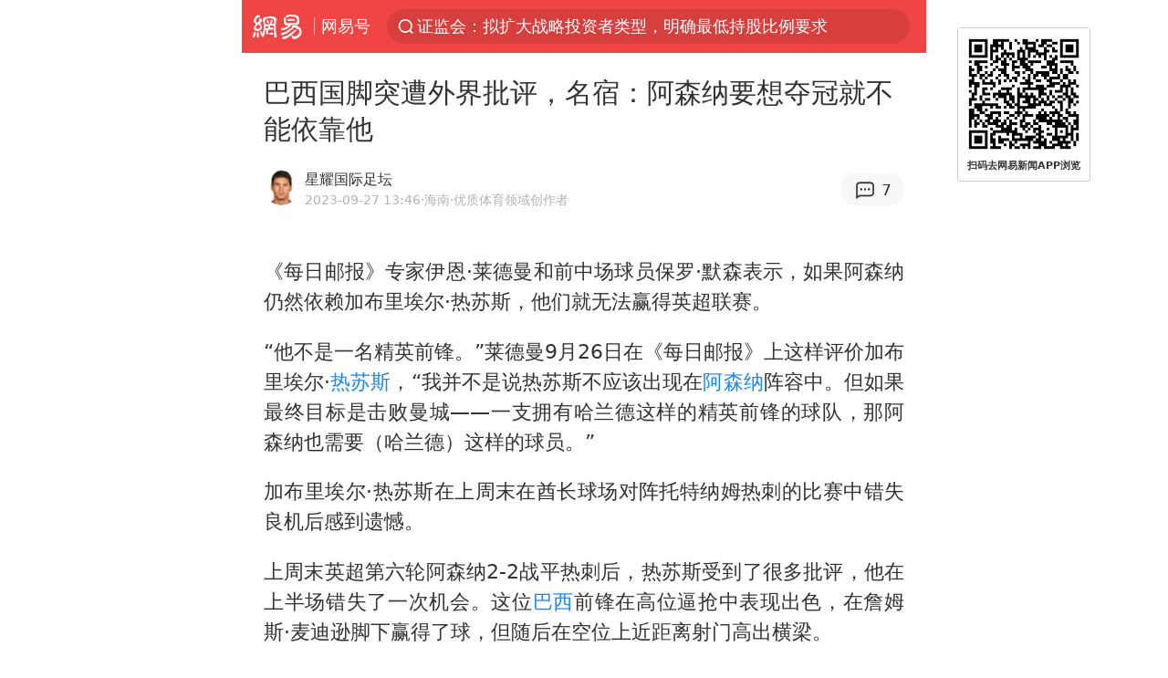

--- FILE ---
content_type: text/html; charset=utf-8
request_url: https://m.163.com/dy/article/IFL7687A05562G28.html
body_size: 14693
content:
<!DOCTYPE html>
<html 
 lang="en" 
 data-publishtime="2023-09-27 13:46:48"
 data-id="IFL7687A05562G28"
 data-keys="巴西,曼城,阿森纳,热刺队,热苏斯,英超联赛,瓜迪奥拉"
 data-category="体育"
 data-tid="T1679376119309"
 data-rec-category="体育/足球/国际足球"
 data-st=""
 data-type=""
 data-pay-type=""
 data-extend_type=""
 data-extend_id=""
 
>
  <head>
    <meta charset="utf-8" />
    <link rel="dns-prefetch" href="//cms-bucket.ws.126.net" />
    <link rel="dns-prefetch" href="//static.ws.126.net" />
    <link rel="dns-prefetch" href="//vmonitor.ws.netease.com" />
    <link rel="dns-prefetch" href="//nex.163.com" />
    <link rel="dns-prefetch" href="//g.163.com" />
    <link rel="dns-prefetch" href="//ipservice.ws.126.net" />
    <link rel="dns-prefetch" href="//channel.m.163.com" />
    <link rel="dns-prefetch" href="//nimg.ws.126.net" />
    <link rel="dns-prefetch" href="//analytics.163.com" />
    <link rel="dns-prefetch" href="//flv2.bn.netease.com" />
    <link rel="dns-prefetch" href="//comment.api.163.com" />
    <meta name="mobile-web-app-capable" content="yes" />
    <meta name="apple-mobile-web-app-capable" content="yes" />
    <meta name="apple-mobile-web-app-status-bar-style" content="default" />
    <meta name="theme-color" content="#ef4645" />
    <meta id="viewport" name="viewport" content="width=device-width,initial-scale=1,minimum-scale=1,maximum-scale=1,user-scalable=no, viewport-fit=cover"/>
    <meta http-equiv="X-UA-Compatible" content="ie=edge" />
    <title>巴西国脚突遭外界批评，名宿：阿森纳要想夺冠就不能依靠他|巴西|曼城|热刺队|热苏斯|瓜迪奥拉|英超联赛|阿森纳_手机网易网</title>
    <meta name="keywords" content="巴西,曼城,阿森纳,热刺队,热苏斯,英超联赛,瓜迪奥拉" />
    <meta name="description" content="《每日邮报》专家伊恩·莱德曼和前中场球员保罗·默森表示，如果阿森纳仍然依赖加布里埃尔·热苏斯，他们就无法赢得英超联赛。“他不是一名精英前锋。”莱德曼9月26日在《每日邮报》上这样评价加布里埃尔·热苏斯，“我并不是说热苏斯不应该出现在阿森纳阵容中。" />
    <meta property="og:title" content="巴西国脚突遭外界批评，名宿：阿森纳要想夺冠就不能依靠他_手机网易网" />
    <meta property="og:type" content="news" />
    <meta property="article:author" content="星耀国际足坛" />
    <meta property="article:published_time" content="2023-09-27T13:46:48+08:00" />
    <meta property="article:tag" content="巴西,曼城,阿森纳,热刺队,热苏斯,英超联赛,瓜迪奥拉" />
    <meta property="og:description" content="《每日邮报》专家伊恩·莱德曼和前中场球员保罗·默森表示，如果阿森纳仍然依赖加布里埃尔·热苏斯，他们就无法赢得英超联赛。“他不是一名精英前锋。”莱德曼9月26日在《每日邮报》上这样评价加布里埃尔·热苏斯，“我并不是说热苏斯不应该出现在阿森纳阵容中。" />
    <meta property="og:image" content="https://nimg.ws.126.net/?url=https%3A%2F%2Fstatic.ws.126.net%2Ff2e%2Fwap%2Fcommon%2Fimages%2Fweixinfixed1200low.jpg&thumbnail=750x2147483647&quality=75&type=jpg" />
    <meta property="og:release_date" content="2023-09-27T13:46:48+08:00" />
    <meta property="bytedance:published_time" content="2023-09-27T13:46:48+08:00" />
    <meta property="bytedance:lrDate_time" content="2023-09-27T13:46:48+08:00" />
    <meta property="bytedance:updated_time" content="2023-09-27T13:46:48+08:00" />
    <meta name="googlebot" content="index,follow" />
      <meta name="robots" content="index,follow">
    <meta content="telephone=no" name="format-detection" />
      <link rel="canonical" href="https://www.163.com/dy/article/IFL7687A05562G28.html">
    <link rel="apple-touch-icon" sizes="57x57" href="//static.ws.126.net/163/frontend/images/logo-netease-57.png" />
    <link rel="apple-touch-icon" sizes="72x72" href="//static.ws.126.net/163/frontend/images/logo-netease-72.png" />
    <link rel="apple-touch-icon" sizes="114x114" href="//static.ws.126.net/163/frontend/images/logo-netease-114.png" />      <script>window.__INITIAL_STATE__={"hideAd":false,"docId":"IFL7687A05562G28","channel":"dy","topicId":"GJV1L47Mmaoyh","recommendList":[],"articlePhotoList":[],"articlePhotoSetList":[],"articleLiveList":[],"articleVideoList":[],"category":"体育","isPaid":false,"aliasDocId":"IFL7687A05562G28","furtherReadingId":"","furtherReadingType":"","keywords":"巴西,曼城,阿森纳,热刺队,热苏斯,英超联赛,瓜迪奥拉","aiAbstract":""}</script>
     <script>
      (function() {
        try {
          var needJumpTo = '';
          if (needJumpTo) {
            window.location.replace(needJumpTo);
          }
        } catch(err) {}
      })()
    </script>    <script>
      (function () {
        var domainMatches = [
          { test: /163\.com$/i, domain: "163" },
          { test: /baidu\.com$/i, domain: "baidu" },
          { test: /sm\.cn$/i, domain: "sm" },
          { test: /sogou\.com$/i, domain: "sogou" },
          { test: /so\.com$/i, domain: "360" },
          { test: /google/i, domain: "google" },
          { test: /bing/i, domain: "bing" },
          { test: /weibo/i, domain: "weibo" },
          { test: /toutiao/i, domain: "toutiao" },
        ];
        var referrer = document.referrer;
        var referDomain = "";
        var currentPageRefer = "";
        if (referrer) {
          var urlRegexp =
            /^([hH][tT]{2}[pP]:\/\/|[hH][tT]{2}[pP][sS]:\/\/)([^\/]+).*?/;
          var urlMatch = referrer.match(urlRegexp);
          referDomain = urlMatch && urlMatch[2] ? urlMatch[2] : referDomain;
        }
        if (referDomain) {
          currentPageRefer = referDomain;
          domainMatches.some(function (item) {
            if (item.test.test(referDomain)) {
              currentPageRefer = item.domain;
              return true;
            }
            return false;
          });
        }
        if (!currentPageRefer && referrer) {
          currentPageRefer = 'other'
        }
        window._REFER_VAL = currentPageRefer;
        var targetProtocol = "https:";
        if (window.location.protocol != targetProtocol) {
          var host = window.location.host;
          var pathname = window.location.pathname;
          var search = window.location.search;
          var hash = window.location.hash;
          if (host !== "3g.163.com" && host !== "m.163.com") {
            return;
          }
          if (search) {
            var searchParams = search.substr(1).split("&");
            if (searchParams.length > 0) {
              var newParams = [];
              var filterParams = ["referFrom", "isFromOtherWeb"];
              for (var i = 0, len = searchParams.length; i < len; i++) {
                var param = searchParams[i];
                if (filterParams.indexOf(param.split("=")[0]) === -1) {
                  newParams.push(param);
                }
              }
              search = "?" + newParams.join("&");
            }
            search =
              search +
              (search.length === 1 ? "" : "&") +
              "referFrom=" +
              currentPageRefer;
          } else {
            search = "?referFrom=" + currentPageRefer;
          }
          if (referrer && currentPageRefer !== "163") {
            search = search + "&isFromOtherWeb=true";
          }
          var targetHref = targetProtocol + "//" + host + pathname + search + hash;
          window.location.replace(targetHref);
        } else {
          var localParam = function (search, hash) {
            var s = search || window.location.search;
            var h = hash || window.location.hash;
            var fn = function (str, reg) {
              var data = {};
              if (str) {
                str.replace(reg, function ($0, $1, $2, $3) {
                  data[$1] = $3;
                });
                return data;
              }
              return null;
            };
            return {
              search: fn(s, new RegExp("([^?=&]+)(=([^&]*))?", "g")) || {},
              hash: fn(h, new RegExp("([^#=&]+)(=([^&]*))?", "g")) || {},
            };
          };
          var urlSearchReferFrom = localParam().search.referFrom;
          if (
            /referFrom/.test(window.location.search) &&
            currentPageRefer == "163"
          ) {
            window._REFER_VAL = urlSearchReferFrom || "";
          }
        }
      })();
    </script>    <script>
      (function() {
        try {
          var block = 'false';
          if (block === 'true') {
            var ua = window.navigator.userAgent
            var arr = ['baidu', 'sm', 'sogou', '360', 'google', 'bing', 'weibo', 'toutiao'];
            if(arr.indexOf(window._REFER_VAL) > -1 || /baidu/i.test(ua)) {
              window.location.replace('https://m.163.com/html/frontend/today-news-hotrank/index.html?from=wap-hide-outer-search&referFrom=' + window._REFER_VAL);
            }
          }
        } catch(err) {
        }
      })()
    </script>    <script>
      ;(function () {
        var ua = navigator.userAgent;
        var isAndroid = (/android/i).test(ua);
        var isIOS = (/iphone|ipad|ipod/i).test(ua);
        var isWinPhone = (/Windows Phone/i).test(ua);
        var isHarmony = (/Harmony/i).test(ua);
        var isPc = !isAndroid && !isIOS && !isWinPhone && !isHarmony;
        var isWechat = (/MicroMessenger/i).test(ua);
        var isQQ = (/qq\//i).test(ua);
        var isWeibo = (/weibo/i).test(ua);
        var isPopo = (/popo/i).test(ua);
        var isPaid = false;
        if(window.__INITIAL_STATE__) {
          isPaid = window.__INITIAL_STATE__.isPaid
        }
        var isMiniProgram = (/MicroMessenger.*miniProgram/i).test(ua)
        if (!isPc && (isWechat || isQQ || isWeibo || isPopo) && !isMiniProgram && (window.location.host === '3g.163.com' || window.location.host === 'm.163.com') && !isPaid) {
          var spss = getParaByName('spss');
          spss = spss || 'wap_refluxdl_2018';
          var docid = 'IFL7687A05562G28';
          location.replace('https://c.m.163.com/news/a/' + docid +'.html?from=wap_redirect&spss='+ spss +'&referFrom='+ getNewReferFrom());
        }
        function getNewReferFrom() {
          var newReferFrom = ''
          if (document.referrer && /referFrom/.test(window.location.search)) {
            var referFrom = getParaByName('referFrom')
            // 防止带referFrom参数地址有其他refer来源访问
            if (window._REFER_VAL === '163') {
              newReferFrom = referFrom
            } else {
              newReferFrom = window._REFER_VAL
            }
          }
          return newReferFrom;
        }
        function getParaByName(name) {
          var search = window.location.search;
          search = search.substr(1);
          if (typeof name === 'undefined') return search;
          var searchArr = search.split('&');
          for (var i = 0; i < searchArr.length; i++) {
            var searchStr = searchArr[i];
            searchArr[i] = searchStr.split('=');
            if (searchArr[i][0] === name) {
              return searchStr.replace(name + '=', '');
            }
          }
          return '';
        }
      })()
    </script>      <script>
        ;(function () {
          var ua = navigator.userAgent;
          var isAndroid = (/android/i).test(ua);
          var isIOS = (/iphone|ipad|ipod/i).test(ua);
          var isWinPhone = (/Windows Phone/i).test(ua);
          var isHarmony = (/Harmony/i).test(ua);
          var isPc = !isAndroid && !isIOS && !isWinPhone && !isHarmony;
          var isPaid = false;
          if(window.__INITIAL_STATE__) {
            isPaid = window.__INITIAL_STATE__.isPaid
          }
          if (isPaid && isPc) {
            var docid = 'IFL7687A05562G28';
            location.replace('https://www.163.com/dy/article/' + docid +'.html?spss=wap2pc');
          }
        })()
      </script>    <script>
      !function(){"use strict";!function(a,r,o){a.corona_error_cache=function(r){a.corona_error_cache.data.push(r)},a.corona_error_cache.data=[];var t=a[r];a[r]=function(r,o,n,e,c){a.corona_error_cache({e:c,event:"error"}),t&&t.apply(a,arguments)};var n=a[o];a[o]=function(r){a.corona_error_cache({e:r.reason,event:"unhandledrejection"}),n&&n.apply(a,arguments)}}(window,"onerror","onunhandledrejection")}();
    </script>    <script>
     (function(){
       function isSupport() {
           var testKey = 'test',
               storage = window.localStorage;
           try {
               storage.setItem(testKey, 'testValue');
           } catch (error) {
               console.log("localStorage.setItem不可以执行");
               return false;
           }
           try {
               if (storage.getItem(testKey) != 'testValue') {
                   return false
               } else {
                   storage.removeItem(testKey);
                   return true;
               }
           } catch (error) {
               console.log("localStorage.getItem不可以执行");
               return false;
           }
       }
       if (!isSupport()) {
         window.localStorage = {
           setItem: function(key,value){console.log('不支持localStorage',key,value);},
           getItem: function(key){console.log('不支持localStorage',key);return '';},
         }
       }
     })()
    </script>    <script>
      (function flexible(window, document) {
        var docEl = document.documentElement
        var dpr = window.devicePixelRatio || 1
    
        // adjust body font size
        function setBodyFontSize() {
          if (document.body) {
            document.body.style.fontSize = (12 * dpr) + 'px'
          }
          else {
            document.addEventListener('DOMContentLoaded', setBodyFontSize)
          }
        }
        setBodyFontSize();
    
        // set 1rem = viewWidth / 10
        function setRemUnit() {
          var rem = Math.min(docEl.clientWidth, 450) / 10
          docEl.style.fontSize = rem + 'px'
        }
    
        setRemUnit()
    
        // reset rem unit on page resize
        window.addEventListener('resize', setRemUnit)
        window.addEventListener('pageshow', function (e) {
          if (e.persisted) {
            setRemUnit()
          }
        })
    
        // detect 0.5px supports
        if (dpr >= 2) {
          var fakeBody = document.createElement('body')
          var testElement = document.createElement('div')
          testElement.style.border = '.5px solid transparent'
          fakeBody.appendChild(testElement)
          docEl.appendChild(fakeBody)
          if (testElement.offsetHeight === 1) {
            docEl.classList.add('hairlines')
          }
          docEl.removeChild(fakeBody)
        }
      }(window, document))
    </script>    <meta name="google-site-verification" content="PXunD38D6Oui1T44OkAPSLyQtFUloFi5plez040mUOc" />
    <script type="text/javascript">
      function setBodyPlatform () {
        try {
          if(/NewsArticle|TTWebView/i.test(navigator.userAgent)) {
            document.body.classList.add('toutiao');
          }
          else if(/baidu/i.test(navigator.userAgent)) {
            document.body.classList.add('baidu');
          }
          else if(/NewsApp/i.test(navigator.userAgent)) {
            document.body.classList.add('newsapp');
          }
          else if(/MicroMessenger.*miniProgram/i.test(navigator.userAgent)) {
            document.body.classList.add('miniprogram');
          }
          else if(!/iphone|ipad|ipod|Android|Windows Phone/i.test(navigator.userAgent)) {
            document.body.classList.add('pc');
          }
          if(/iphone|ipad|ipod/i.test(navigator.userAgent)) {
            document.body.classList.add('ios');
          }
        } catch (error) {
          console.warn(error);
        }
      }
      if (document.body) {
        setBodyPlatform()
      }
      else {
        document.addEventListener('DOMContentLoaded', setBodyPlatform)
      }
    </script>    <script>
    !function(e,n,t,s,c){var r=void 0!==t&&t.resolve,a=e[s];(a=e[s]=function(){this.modules={}}).callbacks=[],a.ready=r?function(){return a.instance?t.resolve(a.instance.vars()):new t(function(e){return a.callbacks.push(e)})}:function(e){return a.instance?e(a.instance.vars()):a.callbacks.push(e)};var i=n.createElement(c),u=n.getElementsByTagName(c)[0];i.async=!0,i.src="https://s6.music.126.net/puzzle/puzzle@000C0B" + "" + ".js",u.parentNode.insertBefore(i,u)}(window,document,window.Promise,"puzzle","script");
    </script>      <script>
        ;(function(){
        var el = document.createElement("script");
        el.src = "https://lf1-cdn-tos.bytegoofy.com/goofy/ttzz/push.js?791861feb92e3961a47d9cef96053b0e666dba9b870cab6c286b98cb684b76c44a4d40de0dd5fa9b5c2c10f69a3b501dc430e831103b45ce33654fb9f95b006c";
        el.id = "ttzz";
        var s = document.getElementsByTagName("script")[0];
        s.parentNode.insertBefore(el, s);
        })(window)
      </script>      <script>
        (function () {
          setTimeout(function () {
            var bp = document.createElement("script");
            var curProtocol = window.location.protocol.split(":")[0];
            if (curProtocol === "https" && window.location.href.indexOf("wc18") < 0) {
              bp.defer = true;
              bp.src = "https://zz.bdstatic.com/linksubmit/push.js";
              var s = document.getElementsByTagName("script")[0];
              s.parentNode.insertBefore(bp, s);
            }
          }, 2500);
        })();
      </script>    <script>
    var _hmt = _hmt || [];
    (function() {
      var hm = document.createElement("script");
      hm.src = "//hm.baidu.com/hm.js?b2d0b085a122275dd543c6d39d92bc62";
      hm.async = true;
      var s = document.getElementsByTagName("script")[0]; 
      s.parentNode.insertBefore(hm, s);
    })();
    </script>    <script>
    (function() {
      function __load_ant(flag) {
        var s = document.createElement("script");
        s.src = flag ? "//wp.m.163.com/163/frontend/antnest/NTM-5AE0KFYY-2.js" : "//static.ws.126.net/163/frontend/antnest/NTM-5AE0KFYY-2.js";
        s.async = true;
        s.onload = s.onerror = function(){
          if(!window.ntm && !flag) {
            __load_ant(true)
          }
        };
        var p = document.getElementsByTagName("script")[0]; 
        p.parentNode.insertBefore(s, p);
      }
      __load_ant(false)
    })();
    </script>    <script>try{var codeADConfig={article:{topBanner:[],content:[],aboveTieList:[],relateNewsList:[],hotNewsList:[]},video:{pause:[{adid:"codeAD-220",style:"codeAD",htmlResource:'<script>window.reviveAsync = null;<\/script><ins style="display: block;" data-revive-zoneid="220" data-revive-id="bc0ee6b32b55ca7bfb61c2a9dd1cf0c5"></ins> <script async src="//static.outin.cn/js/gtr/gtr.min.js"><\/script>'}],aboveRecommendList:[],recommendList:[{adid:"codeAD-rs1mp492we",style:"codeAD",htmlResource:'<div class="_rs1mp492we"></div> <script type="text/javascript"> (window.slotbydup = window.slotbydup || []).push({ id: "u6543399", container: "_rs1mp492we", async: true }); <\/script> <!-- 多条广告如下脚本只需引入一次 --> <scrip type="text/javascript" src="//cpro.baidustatic.com/cpro/ui/cm.js" async="async" defer="defer" > <\/script>'}]},common:{topBanner:[]}}}catch(e){console.error(e)}</script>
    <script>try{var badiu_ssp_6431680={adid:"codeAD-0324k8h8dgur",position:1,htmlResource:'<script>window.reviveAsync = null;<\/script><ins style="display: block;" data-revive-zoneid="272" data-revive-id="bc0ee6b32b55ca7bfb61c2a9dd1cf0c5"></ins> <script async src="//static.outin.cn/js/gtr/gtr.min.js"><\/script>',style:"codeAD"},toutiao_ssp_6407376={adid:"codeAD-yc0njvenpp",position:1,htmlResource:'<script>window.reviveAsync = null;<\/script><ins style="display: block;" data-revive-zoneid="273" data-revive-id="bc0ee6b32b55ca7bfb61c2a9dd1cf0c5"></ins> <script async src="//static.outin.cn/js/gtr/gtr.min.js"><\/script>',style:"codeAD"},badiu_ssp_295={adid:"codeAD-295",position:1,htmlResource:'<script>window.reviveAsync = null;<\/script><ins style="display: block;"  data-revive-zoneid="295" data-revive-id="bc0ee6b32b55ca7bfb61c2a9dd1cf0c5"></ins><script src="//static.outin.cn/js/gtr/gtr.min.js" async><\/script>',style:"codeAD"},toutiao_ssp_294={adid:"codeAD-294",position:1,htmlResource:'<script> window.reviveAsync = null; <\/script><ins style="display: block;"  data-revive-zoneid="294" data-revive-id="bc0ee6b32b55ca7bfb61c2a9dd1cf0c5"></ins><script src="//static.outin.cn/js/gtr/gtr.min.js" async><\/script>',style:"codeAD"},wechat_codeAD_238={adid:"codeAD-238",position:1,htmlResource:'<script>window.reviveAsync = null;<\/script><ins style="display: block;" data-revive-zoneid="238" data-revive-id="bc0ee6b32b55ca7bfb61c2a9dd1cf0c5"></ins> <script async src="//static.outin.cn/js/gtr/gtr.min.js"><\/script>',style:"codeAD"},uc_codeAD_250={adid:"codeAD-250",position:1,htmlResource:'<script src="//mmjs.adutp.com/source/l/common/gfdv/production/f_v/static/ci.js"><\/script>',style:"codeAD"},other_codeAD_244={adid:"codeAD-244",position:1,htmlResource:'<script>window.reviveAsync = null;<\/script><ins style="display: block;" data-revive-zoneid="244" data-revive-id="bc0ee6b32b55ca7bfb61c2a9dd1cf0c5"></ins> <script async src="//static.outin.cn/js/gtr/gtr.min.js"><\/script>',style:"codeAD"},codeADCtConfig={TBS:{article:{aboveTieList:[{adid:"codeAD-tbs",position:1,htmlResource:'<script adkey="c73ce33e2b3724f1adcec9f8179f2646" src="https://tbsad.imtt.qq.com/tbs/jssdk/js/formal/TBSJSSDK.js?rand=0.4321843743"><\/script>',style:"codeAD"}]}},baidu:{video:{pause:[{adid:"codeAD-257",style:"codeAD",htmlResource:'<ins style="display:block;" data-revive-zoneid="257" data-revive-id="bc0ee6b32b55ca7bfb61c2a9dd1cf0c5"></ins> <script> window.reviveAsync = null; <\/script> <script src="//static.outin.cn/js/gtr/gtr.min.js" async><\/script>'}],recommendList:[{adid:"codeAD-304",position:4,htmlResource:'<ins style="display: block;" data-revive-zoneid="304" data-revive-id="bc0ee6b32b55ca7bfb61c2a9dd1cf0c5"></ins><script>window.reviveAsync = null;<\/script><script src="//static.outin.cn/js/gtr/gtr.min.js" async=""><\/script>',style:"codeAD"}],aboveRecommendList:[{adid:"codeAD-0716-266",style:"codeAD",htmlResource:'<ins style="display: block;" data-revive-zoneid="266" data-revive-id="bc0ee6b32b55ca7bfb61c2a9dd1cf0c5"></ins> <script> window.reviveAsync = null; <\/script> <script async src="//static.outin.cn/js/gtr/gtr.min.js"><\/script>'}]},article:{topBanner:[{adid:"codeAD-260",style:"codeAD",htmlResource:'<ins style="display:block;" data-revive-zoneid="260" data-revive-id="bc0ee6b32b55ca7bfb61c2a9dd1cf0c5"></ins> <script> window.reviveAsync = null; <\/script> <script src="//static.outin.cn/js/gtr/gtr.min.js" async><\/script>'}],content:[{adid:"codeAD-0716-263",style:"codeAD",htmlResource:'<!-- 网易-手机网平台-文中广告(百度渠道) --> <ins style="display: block;" data-revive-zoneid="263" data-revive-id="bc0ee6b32b55ca7bfb61c2a9dd1cf0c5"></ins> <script> window.reviveAsync = null; <\/script> <script async src="//static.outin.cn/js/gtr/gtr.min.js"><\/script>'}],hotNewsList:[{adid:"codeAD-222",position:4,htmlResource:'<script>window.reviveAsync = null;<\/script><ins style="display: block;" data-revive-zoneid="222" data-revive-id="bc0ee6b32b55ca7bfb61c2a9dd1cf0c5"></ins> <script async src="//static.outin.cn/js/gtr/gtr.min.js"><\/script>',style:"codeAD"},{adid:"codeAD-223",position:9,htmlResource:'<script>window.reviveAsync = null;<\/script><ins style="display: block;" data-revive-zoneid="223" data-revive-id="bc0ee6b32b55ca7bfb61c2a9dd1cf0c5"></ins> <script async src="//static.outin.cn/js/gtr/gtr.min.js"><\/script>',style:"codeAD"},{adid:"codeAD-224",position:13,htmlResource:'<script>window.reviveAsync = null;<\/script><ins style="display: block;" data-revive-zoneid="224" data-revive-id="bc0ee6b32b55ca7bfb61c2a9dd1cf0c5"></ins> <script async src="//static.outin.cn/js/gtr/gtr.min.js"><\/script>',style:"codeAD"},{adid:"codeAD-225",position:17,htmlResource:'<script>window.reviveAsync = null;<\/script><ins style="display: block;" data-revive-zoneid="225" data-revive-id="bc0ee6b32b55ca7bfb61c2a9dd1cf0c5"></ins> <script async src="//static.outin.cn/js/gtr/gtr.min.js"><\/script>',style:"codeAD"}],relateNewsList:[{adid:"codeAD-221",position:4,htmlResource:'<script>window.reviveAsync = null;<\/script><ins style="display: block;" data-revive-zoneid="221" data-revive-id="bc0ee6b32b55ca7bfb61c2a9dd1cf0c5"></ins> <script async src="//static.outin.cn/js/gtr/gtr.min.js"><\/script>',style:"codeAD"}],aboveTieList:[badiu_ssp_6431680]},cambrian_article:{},home:{float:[{adid:"codeAD-302",style:"codeAD",htmlResource:'<ins style="display: block;" data-revive-zoneid="302" data-revive-id="bc0ee6b32b55ca7bfb61c2a9dd1cf0c5"></ins><script>window.reviveAsync = null;<\/script><script src="//static.outin.cn/js/gtr/gtr.min.js" async=""><\/script>'}]}},toutiao:{article:{topBanner:[{adid:"codeAD-261",style:"codeAD",htmlResource:'<ins style="display:block;" data-revive-zoneid="261" data-revive-id="bc0ee6b32b55ca7bfb61c2a9dd1cf0c5"></ins> <script> window.reviveAsync = null; <\/script> <script src="//static.outin.cn/js/gtr/gtr.min.js" async><\/script>'}],content:[{adid:"codeAD-0716-264",style:"codeAD",htmlResource:'<!-- 网易-手机网平台-文中广告(头条渠道) --> <ins style="display: block;" data-revive-zoneid="264" data-revive-id="bc0ee6b32b55ca7bfb61c2a9dd1cf0c5"></ins> <script> window.reviveAsync = null; <\/script> <script async src="//static.outin.cn/js/gtr/gtr.min.js"><\/script>'}],contentBom:[],aboveTieList:[toutiao_ssp_6407376]},cambrian_article:{},video:{recommendList:[],aboveRecommendList:[{adid:"codeAD-0716-267",style:"codeAD",htmlResource:'<!-- 网易-手机网平台-视频页下方通栏广告(头条渠道) --> <ins style="display: block;" data-revive-zoneid="267" data-revive-id="bc0ee6b32b55ca7bfb61c2a9dd1cf0c5"></ins> <script> window.reviveAsync = null; <\/script> <script async src="//static.outin.cn/js/gtr/gtr.min.js"><\/script>'}]}},wechat:{article:{aboveTieList:[wechat_codeAD_238]},video:{recommendList:[]}},uc:{article:{aboveTieList:[uc_codeAD_250]},video:{recommendList:[]}},other:{article:{aboveTieList:[other_codeAD_244],topBanner:[{adid:"codeAD-299",style:"codeAD",htmlResource:'<!-- 网易-手机网平台-顶部通栏(自访)~ --><ins style="display: block;" data-revive-zoneid="299" data-revive-id="bc0ee6b32b55ca7bfb61c2a9dd1cf0c5"></ins><script>window.reviveAsync = null;<\/script><script src="//static.outin.cn/js/gtr/gtr.min.js" async=""><\/script>'}],content:[{adid:"codeAD-0716-262",style:"codeAD",htmlResource:'<!-- 网易-手机网平台-文中广告(其他渠道) --> <ins style="display: block;" data-revive-zoneid="262" data-revive-id="bc0ee6b32b55ca7bfb61c2a9dd1cf0c5"></ins> <script> window.reviveAsync = null; <\/script> <script async src="//static.outin.cn/js/gtr/gtr.min.js"><\/script>'}]},video:{recommendList:[],aboveRecommendList:[{adid:"codeAD-0716-265",style:"codeAD",htmlResource:'<!-- 网易-手机网平台-视频页下方通栏广告(其他渠道) --> <ins style="display: block;" data-revive-zoneid="265" data-revive-id="bc0ee6b32b55ca7bfb61c2a9dd1cf0c5"></ins> <script> window.reviveAsync = null; <\/script> <script async src="//static.outin.cn/js/gtr/gtr.min.js"><\/script>'}]}}}}catch(c){}</script>
    <link rel="preload" href="https://static.ws.126.net/163/wap/f2e/hbs/static/article/css/main.42dc95ca.css" as="style">
    <link rel="preload" href="https://static.ws.126.net/163/wap/f2e/hbs/static/article/js/main.53f2927d.js" as="script">
    <link rel="stylesheet" type="text/css" href="https://static.ws.126.net/163/wap/f2e/hbs/static/article/css/main.42dc95ca.css">
    <!-- BjopMonitoring -->  </head>
  <body class="article ">
    <a href="https://m.163.com/hot/newsList" style="display: none;"></a>
    <img style="display: none;" src="https://nimg.ws.126.net/?url=https%3A%2F%2Fstatic.ws.126.net%2Ff2e%2Fwap%2Fcommon%2Fimages%2Fweixinfixed1200low.jpg&thumbnail=750x2147483647&quality=75&type=jpg" />
    <header class="header">
  <nav class="topNav js-topNav">
      <a class="s-back" href="/">网易</a>
    <span class="s-line"></span>
    <a class="s-channel js-topNav-channel" href="/touch/dy">网易号</a>
    <div class="s-search js-topNav-search">
      <div class="hot-words js-hot-words">
          <a class="hot-word js-hot-word" href="https://m.163.com/search">
            <span class="s-text"></span>
          </a>
      </div>    </div>
    <a class="s-comment js-topNav-comment" href="/touch/comment.html?docid=IFL7687A05562G28">
      <span class="s-count js-topNav-commentCount">0</span>
    </a>
    <div class="js-topNav-user topNav-user"></div>
  </nav>
</header>
<div class="area-topBanner js-area-topBanner"></div>
<div class="js-banner"></div>
<main class="main js-main">
  <article class="article js-article">
    <header>
      <h1 class="article-title">巴西国脚突遭外界批评，名宿：阿森纳要想夺冠就不能依靠他</h1>
      <section class="article-info">
            <a class="author-homePage" href="/news/sub/T1679376119309.html">
              <img 
                class="s-avatar image-lazy" 
                src="https://static.ws.126.net/163/frontend/images/2022/empty.png" 
                data-src="http://dingyue.ws.126.net/2023/0321/a6eadb60j00rruupy000ad000au00aup.jpg" 
                alt="星耀国际足坛"
                data-thumbnail="65x"
              />
            </a>
        <div class="s-author">
            <address>
                <a class="author-homePage" href="/news/sub/T1679376119309.html">星耀国际足坛</a>
                <img class="s-certificationImg" src="https://img2.cache.netease.com/m/newsapp/reading/vip/yellownew.png" alt="" />
            </address>
          <div class="s-time">
            <time datetime="2023-09-27 13:46">2023-09-27 13:46</time>
              <span>·海南</span>
              <span class="s-certificationText">·优质体育领域创作者</span>
          </div>
        </div>
        <aside class="s-comment js-article-comment">
          <a href="/touch/comment.html?docid=IFL7687A05562G28">
            <span class="js-article-commentCount">0</span>
          </a>
        </aside>
      </section>
    </header>
    <section class="article-body js-article-body">
      <p id="24KFMPAG">《每日邮报》专家伊恩·莱德曼和前中场球员保罗·默森表示，如果阿森纳仍然依赖加布里埃尔·热苏斯，他们就无法赢得英超联赛。</p><p id="24KFMPAH">“他不是一名精英前锋。”莱德曼9月26日在《每日邮报》上这样评价加布里埃尔·<a class="keyword-search" href="https://news.163.com/news/search?keyword&#x3D;%E7%83%AD%E8%8B%8F%E6%96%AF">热苏斯</a>，“我并不是说热苏斯不应该出现在<a class="keyword-search" href="https://news.163.com/news/search?keyword&#x3D;%E9%98%BF%E6%A3%AE%E7%BA%B3">阿森纳</a>阵容中。但如果最终目标是击败曼城——一支拥有哈兰德这样的精英前锋的球队，那阿森纳也需要（哈兰德）这样的球员。”</p><p id="24KFMPAJ">加布里埃尔·热苏斯在上周末在酋长球场对阵托特纳姆热刺的比赛中错失良机后感到遗憾。</p><p id="24KFMPAK">上周末英超第六轮阿森纳2-2战平热刺后，热苏斯受到了很多批评，他在上半场错失了一次机会。这位<a class="keyword-search" href="https://news.163.com/news/search?keyword&#x3D;%E5%B7%B4%E8%A5%BF">巴西</a>前锋在高位逼抢中表现出色，在詹姆斯·麦迪逊脚下赢得了球，但随后在空位上近距离射门高出横梁。</p><p id="24KFMPAL">如果这个进球的话，阿森纳将2-0领先热刺，占据很大优势。热苏斯错失机会后，“枪手”让热刺1-1扳平，最终比分2-2，阿森纳接受本赛季第二场平局，暂时排名积分榜第五位。</p><p id="24KFMPAN">莱迪曼补充道：“<a class="keyword-search" href="https://news.163.com/news/search?keyword&#x3D;%E6%9B%BC%E5%9F%8E">曼城</a>买下了热苏斯作为塞尔吉奥·阿圭罗的长期替代者，但他的表现并没有达到瓜迪奥拉的预期。他甚至无法取代阿圭罗的位置，最终被卖掉。<a class="keyword-search" href="https://news.163.com/news/search?keyword&#x3D;%E7%93%9C%E8%BF%AA%E5%A5%A5%E6%8B%89">瓜迪奥拉</a>不会卖掉一个一流的球员，对吧？他没有犯很多错误。”</p><p id="24KFMPAO">去年夏天，热苏斯以超过5000万美元的价格从曼城转会至阿森纳。他在赛季前半段表现出色，但在世界杯上受伤并缺席到三月份。上赛季，这位26岁的前锋在<a class="keyword-search" href="https://news.163.com/news/search?keyword&#x3D;%E8%8B%B1%E8%B6%85%E8%81%94%E8%B5%9B">英超联赛</a>中为阿森纳出场26场比赛，打进11球并有7次助攻。本赛季，热苏斯只贡献了一个进球，被认为缺乏顶级前锋需要的冷静。</p><p id="24KFMPAQ">“他们需要一名更合适的前锋。”前阿森纳球员保罗·默森同意莱德曼的观点。“你不可能用恩凯蒂亚或热苏斯赢得英超联赛。阿森纳现在也没有很多优质前锋可供购买。只有伊万·托尼，但到2024年1月这笔交易才可以启动。”</p><p id="24KFMPAR">英国媒体最近报道称，阿森纳计划招募托尼，他因违反规定而被禁赛至明年1月16日。据称，托尼所在布伦特福德俱乐部同意在获得7000万美元的情况下让他离开。</p><p id="24KFMPAS">阿森纳将于北京时间9月28日凌晨做客布伦特福德，进行英格兰联赛杯第三轮比赛。</p>
    </section>
    <div class="unfold-wrap js-unfold-wrap"></div>
    <div class="js-pay-wrap"></div>
    <div class="js-pay-recommend-wrap"></div>
    <footer class="article-footer">
        <div class="s-statement">特别声明：本文为网易自媒体平台“网易号”作者上传并发布，仅代表该作者观点。网易仅提供信息发布平台。</div>
          <div class="s-statement">Notice: The content above (including the pictures and videos if any) is uploaded and posted by a user of NetEase Hao, which is a social media platform and only provides information storage services.</div>
    </footer>
  </article>
  <div class="js-recommend-vip"></div>
  <div class="js-area-contentBottom"></div>
  <section 
    class="main-openApp js-open-app" 
    data-param="IFL7687A05562G28"
    data-mod="articleWakeupButton"
    data-act="article_body_bottom_wakeup"
  >
    打开网易新闻体验更佳
  </section>
  <div class="area-aboveTieList js-area-aboveTieList"></div>
  <section class="hot-search">
    <h3>热搜</h3>
    <ul>
        <li>
          <a href="https://m.163.com/cm/news/search?spsc&#x3D;sps&amp;spss&#x3D;sps_sem&amp;redirect&#x3D;1&amp;keyword&#x3D;73%E5%B2%81%E5%A4%A7%E7%88%B7%E5%9C%A8%E5%8C%BB%E9%99%A2%E6%9F%A5%E5%87%BA%E2%80%9C%E5%AE%AB%E5%86%85%E6%97%A9%E5%AD%95%E2%80%9D">73岁大爷在医院查出“宫内早孕”</a>
        </li>
        <li>
          <a href="https://m.163.com/cm/news/search?spsc&#x3D;sps&amp;spss&#x3D;sps_sem&amp;redirect&#x3D;1&amp;keyword&#x3D;%E5%9B%BD%E9%98%B2%E9%83%A8%E5%9B%9E%E5%BA%94%E7%AC%AC%E5%9B%9B%E8%89%98%E8%88%AA%E6%AF%8D%E5%BB%BA%E9%80%A0%E8%BF%9B%E5%B1%95">国防部回应第四艘航母建造进展</a>
        </li>
        <li>
          <a href="https://m.163.com/cm/news/search?spsc&#x3D;sps&amp;spss&#x3D;sps_sem&amp;redirect&#x3D;1&amp;keyword&#x3D;%E2%80%9C%E6%98%93%E4%B8%AD%E5%A4%A9%E2%80%9D%E5%B9%B4%E6%8A%A5%E4%B8%9A%E7%BB%A9%E9%A2%84%E5%91%8A%E5%87%BA%E9%BD%90">“易中天”年报业绩预告出齐</a>
        </li>
        <li>
          <a href="https://m.163.com/cm/news/search?spsc&#x3D;sps&amp;spss&#x3D;sps_sem&amp;redirect&#x3D;1&amp;keyword&#x3D;%E6%9E%97%E5%BF%83%E5%A6%82%E5%88%86%E4%BA%AB50%E5%B2%81%E7%94%9F%E6%97%A5%E6%B4%BE%E5%AF%B9%E7%85%A7%E7%89%87">林心如分享50岁生日派对照片</a>
        </li>
        <li>
          <a href="https://m.163.com/cm/news/search?spsc&#x3D;sps&amp;spss&#x3D;sps_sem&amp;redirect&#x3D;1&amp;keyword&#x3D;%E7%9B%B8%E4%BA%B2%E7%82%B9%E9%A4%908000%E5%85%83%E7%94%B7%E6%96%B9%E5%90%83%E5%AE%8C%E5%B0%B1%E9%80%83%E5%8D%95">相亲点餐8000元男方吃完就逃单</a>
        </li>
        <li>
          <a href="https://m.163.com/cm/news/search?spsc&#x3D;sps&amp;spss&#x3D;sps_sem&amp;redirect&#x3D;1&amp;keyword&#x3D;%E9%87%8D%E5%BA%86%E4%B8%80%E9%A5%AD%E5%BA%97%E8%A2%AB%E6%9B%9D%E6%A0%B9%E6%8D%AE%E5%8F%A3%E9%9F%B3%E7%94%A8%E9%98%B4%E9%98%B3%E8%8F%9C%E5%8D%95">重庆一饭店被曝根据口音用阴阳菜单</a>
        </li>
    </ul>
  </section>
  <div class="js-area-zxb"></div>
  
  <section class="comment">
    <h3>热门跟贴</h3>
    <article class="comment-list js-comment-list"></article>
    <div class="comment-link">
      <div
        class="js-open-app comment-open-app"
        data-param="/tie/IFL7687A05562G28"
        data-mod="articleComments"
        data-act="article_posting_wakeup"
      >
        打开APP发贴 <i class="icon-arrow"></i>
      </div>
      <div>
        <a class="js-comment-more" href="/touch/comment.html?docid=IFL7687A05562G28">
          <span class="js-comment-count">0</span>条跟贴 <i class="icon-arrow"></i>
        </a>
      </div>
    </div>
  </section>
  <div class="area-blowContent js-area-blowContent"></div>
  <div class="js-tt-tagWords"></div>
    <section class="recommend js-recommend">
      <h3>相关推荐</h3>
      <ul class="js-recommend-wrap">
          <li 
            class="recommend-item js-recommend-item"
            data-act="article_recommend"
            data-itemid="KKIL1CUR05560SO8"
            data-position="1"
            data-category=""
          >
              <a class="card-recommend-threeImg" href="/dy/article/KKIL1CUR05560SO8.html">
                <article>
                  <h4>曼城无视阿森纳？林德斯的争冠心态</h4>
                  <section class="s-imgs-wrap">
                    <div class="s-imgs">
                      <img
                        src="https://static.ws.126.net/163/frontend/images/2022/empty.png"
                        class="image-lazy image-error"
                        data-src="http://bjnewsrec-cv.ws.126.net/three7308adf37ccj00t9oubc02dpd000xc00xcg.jpg"
                        data-thumbnail="218"
                        alt=""
                      />
                      <img
                        src="https://static.ws.126.net/163/frontend/images/2022/empty.png"
                        class="image-lazy image-error"
                        data-src="http://bjnewsrec-cv.ws.126.net/three777a50c2004j00t9oubc001fd000p000gog.jpg"
                        data-thumbnail="218"
                        alt=""
                      />
                      <img
                        src="https://static.ws.126.net/163/frontend/images/2022/empty.png"
                        class="image-lazy image-error"
                        data-src="http://bjnewsrec-cv.ws.126.net/three2801c6af9f2j00t9oubc002sd000yi00odg.jpg"
                        data-thumbnail="218"
                        alt=""
                      />
                    </div>
                  </section>
                  <div class="s-info">
                      <span class="s-source">浮萍足球</span>
                    <span class="s-holder"></span>
                  </div>
                </article>
              </a></li>          <li 
            class="recommend-item js-recommend-item"
            data-act="article_recommend"
            data-itemid="VZJGUNLNQ"
            data-position="2"
            data-category="video"
          >
              <a class="card-recommend-oneImg" href="/v/video/VZJGUNLNQ.html">
                <article>
                  <section class="s-left">
                    <h4>欧冠前八英超5队！直通本赛季欧冠16强，阿森纳8战全胜排第一，曼城末轮第8晋级</h4>
                    <div class="s-info">
                        <span class="s-source">咪咕体育</span>
                        <span class="s-replyCount">17跟贴</span>
                      <span class="s-holder"></span>
                    </div>
                  </section>
                    <section class="s-right">
                      <img
                        class="image-lazy image-error"
                        src="https://static.ws.126.net/163/frontend/images/2022/empty.png"
                        data-src="http://videoimg.ws.126.net/cover/20260129/oblXpjPiG_cover.jpg"
                        data-thumbnail="218"
                        alt="欧冠前八英超5队！直通本赛季欧冠16强，阿森纳8战全胜排第一，曼城末轮第8晋级"
                      />
                        <i class="icon-play"></i>
                    </section>
                </article>
              </a></li>          <li 
            class="recommend-item js-recommend-item"
            data-act="article_recommend"
            data-itemid="VEJGL6UEU"
            data-position="3"
            data-category="video"
          >
              <a class="card-recommend-oneImg" href="/v/video/VEJGL6UEU.html">
                <article>
                  <section class="s-left">
                    <h4>曼城欧冠名场面，沃克客串门将</h4>
                    <div class="s-info">
                        <span class="s-source">一点儿雨心</span>
                        <span class="s-replyCount">24跟贴</span>
                      <span class="s-holder"></span>
                    </div>
                  </section>
                    <section class="s-right">
                      <img
                        class="image-lazy image-error"
                        src="https://static.ws.126.net/163/frontend/images/2022/empty.png"
                        data-src="http://videoimg.ws.126.net/cover/20260129/CqPSERirT_cover.jpg"
                        data-thumbnail="218"
                        alt="曼城欧冠名场面，沃克客串门将"
                      />
                        <i class="icon-play"></i>
                    </section>
                </article>
              </a></li>          <li 
            class="recommend-item js-recommend-item"
            data-act="article_recommend"
            data-itemid="VEJIKJ18K"
            data-position="4"
            data-category="video"
          >
              <a class="card-recommend-oneImg" href="/v/video/VEJIKJ18K.html">
                <article>
                  <section class="s-left">
                    <h4>重庆视频在巴西爆火，百万播放赞美大好中国！</h4>
                    <div class="s-info">
                        <span class="s-source">萌与懂天下</span>
                      <span class="s-holder"></span>
                    </div>
                  </section>
                    <section class="s-right">
                      <img
                        class="image-lazy image-error"
                        src="https://static.ws.126.net/163/frontend/images/2022/empty.png"
                        data-src="http://videoimg.ws.126.net/cover/20260130/YAX5zcSbC_cover.jpg"
                        data-thumbnail="218"
                        alt="重庆视频在巴西爆火，百万播放赞美大好中国！"
                      />
                        <i class="icon-play"></i>
                    </section>
                </article>
              </a></li>          <li 
            class="recommend-item js-recommend-item"
            data-act="article_recommend"
            data-itemid="KKID44BO0556EX6B"
            data-position="5"
            data-category=""
          >
              <a class="card-recommend-threeImg" href="/dy/article/KKID44BO0556EX6B.html">
                <article>
                  <h4>英超第24轮前瞻：枪手急需止颓救赎，卡里克曼联势如破竹冲前四！</h4>
                  <section class="s-imgs-wrap">
                    <div class="s-imgs">
                      <img
                        src="https://static.ws.126.net/163/frontend/images/2022/empty.png"
                        class="image-lazy image-error"
                        data-src="http://dingyue.ws.126.net/2026/0130/f5a81e3ej00t9oon00033d000y000mom.jpg"
                        data-thumbnail="218"
                        alt=""
                      />
                      <img
                        src="https://static.ws.126.net/163/frontend/images/2022/empty.png"
                        class="image-lazy image-error"
                        data-src="http://dingyue.ws.126.net/2026/0130/9d3848cbj00t9oon00030d000y000mom.jpg"
                        data-thumbnail="218"
                        alt=""
                      />
                      <img
                        src="https://static.ws.126.net/163/frontend/images/2022/empty.png"
                        class="image-lazy image-error"
                        data-src="http://dingyue.ws.126.net/2026/0130/bc91886aj00t9oon0003ad000y000mom.jpg"
                        data-thumbnail="218"
                        alt=""
                      />
                    </div>
                  </section>
                  <div class="s-info">
                      <span class="s-source">体坛关键帧</span>
                      <span class="s-replyCount">8跟贴</span>
                    <span class="s-holder"></span>
                  </div>
                </article>
              </a></li>          <li 
            class="recommend-item js-recommend-item"
            data-act="article_recommend"
            data-itemid="VVJFQP2NF"
            data-position="6"
            data-category="video"
          >
              <a class="card-recommend-oneImg" href="/v/video/VVJFQP2NF.html">
                <article>
                  <section class="s-left">
                    <h4>为啥阿森纳堵门将裁判不吹犯规？这种踢法低劣吗</h4>
                    <div class="s-info">
                        <span class="s-source">爱足球的谢宇宁</span>
                        <span class="s-replyCount">14跟贴</span>
                      <span class="s-holder"></span>
                    </div>
                  </section>
                    <section class="s-right">
                      <img
                        class="image-lazy image-error"
                        src="https://static.ws.126.net/163/frontend/images/2022/empty.png"
                        data-src="http://videoimg.ws.126.net/cover/20260129/k03d4iDJs_cover.jpg"
                        data-thumbnail="218"
                        alt="为啥阿森纳堵门将裁判不吹犯规？这种踢法低劣吗"
                      />
                        <i class="icon-play"></i>
                    </section>
                </article>
              </a></li>          <li 
            class="recommend-item js-recommend-item"
            data-act="article_recommend"
            data-itemid="VPJJ878DA"
            data-position="7"
            data-category="video"
          >
              <a class="card-recommend-oneImg" href="/v/video/VPJJ878DA.html">
                <article>
                  <section class="s-left">
                    <h4>欧冠前8英超独揽5席！不愧是世界第一联赛</h4>
                    <div class="s-info">
                        <span class="s-source">薛艳艳爱生活</span>
                        <span class="s-replyCount">13跟贴</span>
                      <span class="s-holder"></span>
                    </div>
                  </section>
                    <section class="s-right">
                      <img
                        class="image-lazy image-error"
                        src="https://static.ws.126.net/163/frontend/images/2022/empty.png"
                        data-src="http://videoimg.ws.126.net/cover/20260130/3ikhKZ0qf_cover.jpg"
                        data-thumbnail="218"
                        alt="欧冠前8英超独揽5席！不愧是世界第一联赛"
                      />
                        <i class="icon-play"></i>
                    </section>
                </article>
              </a></li>          <li 
            class="recommend-item js-recommend-item"
            data-act="article_recommend"
            data-itemid="KKIMKHH20549BAP0"
            data-position="8"
            data-category=""
          >
              <a class="card-recommend-oneImg" href="/dy/article/KKIMKHH20549BAP0.html">
                <article>
                  <section class="s-left">
                    <h4>弗兰克：波罗和里沙利松大概在备战阿森纳的比赛前后复出</h4>
                    <div class="s-info">
                        <span class="s-source">懂球帝</span>
                      <span class="s-holder"></span>
                    </div>
                  </section>
                    <section class="s-right">
                      <img
                        class="image-lazy image-error"
                        src="https://static.ws.126.net/163/frontend/images/2022/empty.png"
                        data-src="http://bjnewsrec-cv.ws.126.net/little826a33c240bj00t9oqhx002ud001it00sqg.jpg"
                        data-thumbnail="218"
                        alt="弗兰克：波罗和里沙利松大概在备战阿森纳的比赛前后复出"
                      />
                    </section>
                </article>
              </a></li>          <li 
            class="recommend-item js-recommend-item"
            data-act="article_recommend"
            data-itemid="VCJGH5CB9"
            data-position="9"
            data-category="video"
          >
              <a class="card-recommend-oneImg" href="/v/video/VCJGH5CB9.html">
                <article>
                  <section class="s-left">
                    <h4>巴西柔术讲究快准狠，美女以小博大</h4>
                    <div class="s-info">
                        <span class="s-source">乐活萌探</span>
                        <span class="s-replyCount">1跟贴</span>
                      <span class="s-holder"></span>
                    </div>
                  </section>
                    <section class="s-right">
                      <img
                        class="image-lazy image-error"
                        src="https://static.ws.126.net/163/frontend/images/2022/empty.png"
                        data-src="http://videoimg.ws.126.net/cover/20260129/vWe39ZyF1_cover.jpg"
                        data-thumbnail="218"
                        alt="巴西柔术讲究快准狠，美女以小博大"
                      />
                        <i class="icon-play"></i>
                    </section>
                </article>
              </a></li>          <li 
            class="recommend-item js-recommend-item"
            data-act="article_recommend"
            data-itemid="VZJCU3090"
            data-position="10"
            data-category="video"
          >
              <a class="card-recommend-oneImg" href="/v/video/VZJCU3090.html">
                <article>
                  <section class="s-left">
                    <h4>足球回忆红箭三侠</h4>
                    <div class="s-info">
                        <span class="s-source">二爷台球解说</span>
                        <span class="s-replyCount">1跟贴</span>
                      <span class="s-holder"></span>
                    </div>
                  </section>
                    <section class="s-right">
                      <img
                        class="image-lazy image-error"
                        src="https://static.ws.126.net/163/frontend/images/2022/empty.png"
                        data-src="http://videoimg.ws.126.net/cover/20260128/tjQ59Ddr0_cover.jpg"
                        data-thumbnail="218"
                        alt="足球回忆红箭三侠"
                      />
                        <i class="icon-play"></i>
                    </section>
                </article>
              </a></li>          <li 
            class="recommend-item js-recommend-item"
            data-act="article_recommend"
            data-itemid="VQJFADB6Q"
            data-position="11"
            data-category="video"
          >
              <a class="card-recommend-oneImg" href="/v/video/VQJFADB6Q.html">
                <article>
                  <section class="s-left">
                    <h4>领先4分却三连不胜？阿森纳的争冠梦正在崩塌！</h4>
                    <div class="s-info">
                        <span class="s-source">团团娱乐堂</span>
                      <span class="s-holder"></span>
                    </div>
                  </section>
                    <section class="s-right">
                      <img
                        class="image-lazy image-error"
                        src="https://static.ws.126.net/163/frontend/images/2022/empty.png"
                        data-src="http://videoimg.ws.126.net/cover/20260128/Vaul4giBQ_cover.jpg"
                        data-thumbnail="218"
                        alt="领先4分却三连不胜？阿森纳的争冠梦正在崩塌！"
                      />
                        <i class="icon-play"></i>
                    </section>
                </article>
              </a></li>          <li 
            class="recommend-item js-recommend-item"
            data-act="article_recommend"
            data-itemid="VQJIEV6KP"
            data-position="12"
            data-category="video"
          >
              <a class="card-recommend-oneImg" href="/v/video/VQJIEV6KP.html">
                <article>
                  <section class="s-left">
                    <h4>2013联合会杯决赛 巴西vs西班牙 内马尔封神之战</h4>
                    <div class="s-info">
                        <span class="s-source">我们的足球记忆</span>
                        <span class="s-replyCount">1跟贴</span>
                      <span class="s-holder"></span>
                    </div>
                  </section>
                    <section class="s-right">
                      <img
                        class="image-lazy image-error"
                        src="https://static.ws.126.net/163/frontend/images/2022/empty.png"
                        data-src="http://videoimg.ws.126.net/cover/20260130/AsLaGHlgB_cover.jpg"
                        data-thumbnail="218"
                        alt="2013联合会杯决赛 巴西vs西班牙 内马尔封神之战"
                      />
                        <i class="icon-play"></i>
                    </section>
                </article>
              </a></li>          <li 
            class="recommend-item js-recommend-item"
            data-act="article_recommend"
            data-itemid="VJJI6OIVA"
            data-position="13"
            data-category="video"
          >
              <a class="card-recommend-oneImg" href="/v/video/VJJI6OIVA.html">
                <article>
                  <section class="s-left">
                    <h4>卡西差点跌下神坛的比赛！2014巴西世界杯荷兰5-1西班牙</h4>
                    <div class="s-info">
                        <span class="s-source">小潌拍客在北漂</span>
                        <span class="s-replyCount">1跟贴</span>
                      <span class="s-holder"></span>
                    </div>
                  </section>
                    <section class="s-right">
                      <img
                        class="image-lazy image-error"
                        src="https://static.ws.126.net/163/frontend/images/2022/empty.png"
                        data-src="http://videoimg.ws.126.net/cover/20260130/GomhzJAjI_cover.jpg"
                        data-thumbnail="218"
                        alt="卡西差点跌下神坛的比赛！2014巴西世界杯荷兰5-1西班牙"
                      />
                        <i class="icon-play"></i>
                    </section>
                </article>
              </a></li>          <li 
            class="recommend-item js-recommend-item"
            data-act="article_recommend"
            data-itemid="VUJJ0UEMT"
            data-position="14"
            data-category="video"
          >
              <a class="card-recommend-oneImg" href="/v/video/VUJJ0UEMT.html">
                <article>
                  <section class="s-left">
                    <h4>10年世界杯斯内德独造两球，卡卡独木难支，巴西遭荷兰逆转翻盘</h4>
                    <div class="s-info">
                        <span class="s-source">足球印象CC</span>
                        <span class="s-replyCount">20跟贴</span>
                      <span class="s-holder"></span>
                    </div>
                  </section>
                    <section class="s-right">
                      <img
                        class="image-lazy image-error"
                        src="https://static.ws.126.net/163/frontend/images/2022/empty.png"
                        data-src="http://videoimg.ws.126.net/cover/20260130/Z3R9EVAS8_cover.jpg"
                        data-thumbnail="218"
                        alt="10年世界杯斯内德独造两球，卡卡独木难支，巴西遭荷兰逆转翻盘"
                      />
                        <i class="icon-play"></i>
                    </section>
                </article>
              </a></li>          <li 
            class="recommend-item js-recommend-item"
            data-act="article_recommend"
            data-itemid="VZJIKAPRD"
            data-position="15"
            data-category="video"
          >
              <a class="card-recommend-oneImg" href="/v/video/VZJIKAPRD.html">
                <article>
                  <section class="s-left">
                    <h4>阿森纳3-2阿拉木图凯拉特，八连胜欧冠榜首创纪录</h4>
                    <div class="s-info">
                        <span class="s-source">一个香蕉说球</span>
                        <span class="s-replyCount">6跟贴</span>
                      <span class="s-holder"></span>
                    </div>
                  </section>
                    <section class="s-right">
                      <img
                        class="image-lazy image-error"
                        src="https://static.ws.126.net/163/frontend/images/2022/empty.png"
                        data-src="http://videoimg.ws.126.net/cover/20260130/Nz5xbJ4lg_cover.jpg"
                        data-thumbnail="218"
                        alt="阿森纳3-2阿拉木图凯拉特，八连胜欧冠榜首创纪录"
                      />
                        <i class="icon-play"></i>
                    </section>
                </article>
              </a></li>          <li 
            class="recommend-item js-recommend-item"
            data-act="article_recommend"
            data-itemid="VMJJ7UQHK"
            data-position="16"
            data-category="video"
          >
              <a class="card-recommend-oneImg" href="/v/video/VMJJ7UQHK.html">
                <article>
                  <section class="s-left">
                    <h4>师徒重聚！瓜迪奥拉赛后与重返曼城的京多安和萨内交谈叙旧</h4>
                    <div class="s-info">
                        <span class="s-source">第X个想法</span>
                        <span class="s-replyCount">3跟贴</span>
                      <span class="s-holder"></span>
                    </div>
                  </section>
                    <section class="s-right">
                      <img
                        class="image-lazy image-error"
                        src="https://static.ws.126.net/163/frontend/images/2022/empty.png"
                        data-src="http://videoimg.ws.126.net/cover/20260130/c2uo3OhRT_cover.jpg"
                        data-thumbnail="218"
                        alt="师徒重聚！瓜迪奥拉赛后与重返曼城的京多安和萨内交谈叙旧"
                      />
                        <i class="icon-play"></i>
                    </section>
                </article>
              </a></li>          <li 
            class="recommend-item js-recommend-item"
            data-act="article_recommend"
            data-itemid="VWJGIPT2P"
            data-position="17"
            data-category="video"
          >
              <a class="card-recommend-oneImg" href="/v/video/VWJGIPT2P.html">
                <article>
                  <section class="s-left">
                    <h4>冠军直接给阿森纳吧，阿森纳八战全胜出线破多项纪录。冲击三冠王</h4>
                    <div class="s-info">
                        <span class="s-source">蜡笔足球</span>
                        <span class="s-replyCount">1跟贴</span>
                      <span class="s-holder"></span>
                    </div>
                  </section>
                    <section class="s-right">
                      <img
                        class="image-lazy image-error"
                        src="https://static.ws.126.net/163/frontend/images/2022/empty.png"
                        data-src="http://videoimg.ws.126.net/cover/20260129/DPkyA4R1O_cover.jpg"
                        data-thumbnail="218"
                        alt="冠军直接给阿森纳吧，阿森纳八战全胜出线破多项纪录。冲击三冠王"
                      />
                        <i class="icon-play"></i>
                    </section>
                </article>
              </a></li>          <li 
            class="recommend-item js-recommend-item"
            data-act="article_recommend"
            data-itemid="KKH984NK0556BP7B"
            data-position="18"
            data-category=""
          >
              <a class="card-recommend-threeImg" href="/dy/article/KKH984NK0556BP7B.html">
                <article>
                  <h4>门将破门，皇马遭殃，英超成最大赢家</h4>
                  <section class="s-imgs-wrap">
                    <div class="s-imgs">
                      <img
                        src="https://static.ws.126.net/163/frontend/images/2022/empty.png"
                        class="image-lazy image-error"
                        data-src="http://bjnewsrec-cv.ws.126.net/three4729ef290c6j00t9nvm3005dd000sg00wsp.jpg"
                        data-thumbnail="218"
                        alt=""
                      />
                      <img
                        src="https://static.ws.126.net/163/frontend/images/2022/empty.png"
                        class="image-lazy image-error"
                        data-src="http://bjnewsrec-cv.ws.126.net/three69598929406j00t9nvm40048d000qo00wsp.jpg"
                        data-thumbnail="218"
                        alt=""
                      />
                      <img
                        src="https://static.ws.126.net/163/frontend/images/2022/empty.png"
                        class="image-lazy image-error"
                        data-src="http://bjnewsrec-cv.ws.126.net/three6024b13a71bj00t9nvm7002ud000qo00wsp.jpg"
                        data-thumbnail="218"
                        alt=""
                      />
                    </div>
                  </section>
                  <div class="s-info">
                      <span class="s-source">揭秘那些精彩</span>
                      <span class="s-replyCount">3跟贴</span>
                    <span class="s-holder"></span>
                  </div>
                </article>
              </a></li>          <li 
            class="recommend-item js-recommend-item"
            data-act="article_recommend"
            data-itemid="VTJGNCBE2"
            data-position="19"
            data-category="video"
          >
              <a class="card-recommend-oneImg" href="/v/video/VTJGNCBE2.html">
                <article>
                  <section class="s-left">
                    <h4>枪手有仇就报！哈弗茨反超，约克雷斯传射，阿森纳3-2阿拉木图</h4>
                    <div class="s-info">
                        <span class="s-source">浩瀚的星河</span>
                        <span class="s-replyCount">1跟贴</span>
                      <span class="s-holder"></span>
                    </div>
                  </section>
                    <section class="s-right">
                      <img
                        class="image-lazy image-error"
                        src="https://static.ws.126.net/163/frontend/images/2022/empty.png"
                        data-src="http://videoimg.ws.126.net/cover/20260129/IxFWK9nsv_cover.jpg"
                        data-thumbnail="218"
                        alt="枪手有仇就报！哈弗茨反超，约克雷斯传射，阿森纳3-2阿拉木图"
                      />
                        <i class="icon-play"></i>
                    </section>
                </article>
              </a></li>          <li 
            class="recommend-item js-recommend-item"
            data-act="article_recommend"
            data-itemid="VRJBD4LV2"
            data-position="20"
            data-category="video"
          >
              <a class="card-recommend-oneImg" href="/v/video/VRJBD4LV2.html">
                <article>
                  <section class="s-left">
                    <h4>巴西劫匪劫持员工跑路，街头被警方围追堵截，最终难逃被击毙命运</h4>
                    <div class="s-info">
                        <span class="s-source">搞笑小捣蛋</span>
                        <span class="s-replyCount">12跟贴</span>
                      <span class="s-holder"></span>
                    </div>
                  </section>
                    <section class="s-right">
                      <img
                        class="image-lazy image-error"
                        src="https://static.ws.126.net/163/frontend/images/2022/empty.png"
                        data-src="http://videoimg.ws.126.net/cover/20260127/HV6PsGJe8_cover.jpg"
                        data-thumbnail="218"
                        alt="巴西劫匪劫持员工跑路，街头被警方围追堵截，最终难逃被击毙命运"
                      />
                        <i class="icon-play"></i>
                    </section>
                </article>
              </a></li>      </ul>
    </section>
  <div class="loading js-loading">
    <svg class="circular" viewBox="25 25 50 50">
      <circle class="path" cx="50" cy="50" r="20" fill="none" stroke-width="4" stroke-miterlimit="10" />
    </svg>
  </div>
  <div class="js-infinite-scroll"></div>
</main>
<footer class="footer">
  
</footer>
<aside class="floatMenu js-floatMenu">
  <div class="floatMenu-content">
    <span class="floatMenu-toTop js-floatMenu-toTop">回到顶部</span>
    <em></em>
    <a class="floatMenu-home js-floatMenu-toHome" href="/">回到首页</a>
  </div>
</aside><div class="js-area-buoys"></div>
<script>
  if (window.location.host.indexOf('.163.com') < 0) {
    document.body.innerHTML = ''
  }
</script>

    <script type="application/ld+json">
      {
        "@context": "http://schema.org",
        "@type": "NewsArticle",
        "mainEntityOfPage": {
          "@type": "WebPage",
    
          "@id": "https://m.163.com/dy/article/IFL7687A05562G28.html"
        },
        "headline": "巴西国脚突遭外界批评，名宿：阿森纳要想夺冠就不能依靠他",
        "image": {
          "@type": "ImageObject",
          "url": "https://nimg.ws.126.net/?url=https%3A%2F%2Fstatic.ws.126.net%2Ff2e%2Fwap%2Fcommon%2Fimages%2Fweixinfixed1200low.jpg&thumbnail=750x480&quality=75&type=jpg",
          "width": 720,
          "height": 540
        },
        "datePublished": "2023-09-27T13:46:48+08:00",
        "dateModified": "2023-09-27T13:46:48+08:00",
        "author": {
          "@type": "Organization",
          "name": "星耀国际足坛"
        },
        "publisher": {
          "@type": "Organization",
          "name": "手机网易网",
          "logo": {
            "@type": "ImageObject",
            "url": "https://cms-bucket.nosdn.127.net/6e3e71b810474d699e0cf512101220d020170830175354.png",
            "width": 260,
            "height": 60
          }
        },
        "description": "《每日邮报》专家伊恩·莱德曼和前中场球员保罗·默森表示，如果阿森纳仍然依赖加布里埃尔·热苏斯，他们就无法赢得英超联赛。“他不是一名精英前锋。”莱德曼9月26日在《每日邮报》上这样评价加布里埃尔·热苏斯，“我并不是说热苏斯不应该出现在阿森纳阵容中。"
      }
    </script>    <script src="https://static.ws.126.net/163/wap/f2e/hbs/static/article/js/main.53f2927d.js" async crossorigin="anonymous"></script>
    <script async src="https://static.ws.126.net/163/frontend/js/2022/url-param-inherit.js"></script>    <script async src="https://static.ws.126.net/163/wap/wza/0628/aria.js?appid=a6655141bab6921b58446b4b806b9fbf"></script>  </body>
</html>

--- FILE ---
content_type: text/html; charset=utf-8
request_url: https://www.google.com/recaptcha/api2/aframe
body_size: 266
content:
<!DOCTYPE HTML><html><head><meta http-equiv="content-type" content="text/html; charset=UTF-8"></head><body><script nonce="BmyBgPvS0LBUf6U2IM9bSw">/** Anti-fraud and anti-abuse applications only. See google.com/recaptcha */ try{var clients={'sodar':'https://pagead2.googlesyndication.com/pagead/sodar?'};window.addEventListener("message",function(a){try{if(a.source===window.parent){var b=JSON.parse(a.data);var c=clients[b['id']];if(c){var d=document.createElement('img');d.src=c+b['params']+'&rc='+(localStorage.getItem("rc::a")?sessionStorage.getItem("rc::b"):"");window.document.body.appendChild(d);sessionStorage.setItem("rc::e",parseInt(sessionStorage.getItem("rc::e")||0)+1);localStorage.setItem("rc::h",'1769799396986');}}}catch(b){}});window.parent.postMessage("_grecaptcha_ready", "*");}catch(b){}</script></body></html>

--- FILE ---
content_type: text/plain; charset=utf-8
request_url: https://nex.163.com/q?c=dy&t=wap_stream&l=401&app=314EA67F&nt=4G&os=null&source=other&usergroup=b&cb=callback_1769799391694_rnd_21030159
body_size: 1888
content:
callback_1769799391694_rnd_21030159({"result":1,"ads":[{"category":"dy","location":"401","position":401,"style":"codeAD","adid":"yt-332105-5911","title":"","content":"","requestTime":1769799394411,"relatedActionLinks":[{"type":"feedback","url":"https://nex.163.com/ssp/event2?data=pIOV2O0BUC1X3ORVk6Yb47MWAtv6AwzC8tNo6QjwfajwhXuteTp8vzCExT1kTUn4vbAJJ2O%2BBku2a0ZvHSosx682sZAKhxeUsuq4QR5TAriQWtuOaG7zjKAE%2F%2FD9ssksvXJ9MBXi4ywBhBpl1J37J8PusA6HZ33xXavOqpysZMw7UBhYCH9iOfLXfmHHLVIwxOFhyr1rG24D2Z5Et34PEIuKZlxLLTM1PchIvWBoaYuJdpvVbl9cBoVA8c%2FAl02zAnurlxHUNIBVcHB2EvwpAmnBcGmolNn4HRC0Z8WGwJe2deW0CWEx0GJCO%2BdlE1kWw8MgoBz%2FR7YvGIzWyuhecmH1qa9%2Fo43%2BeSTa4eO1oEHNzXQKav5wAfZ4BQEbirvBhzQ4mowmbIE8y20H8dDHjoe445QZdiZGwPRr2tG8kzPmhBtpD%2BJipHUX7%2BuiOmA1sYk5XFRg%2BAWT57Q5GjZdqc3iqGeSW5iDk8DAxSMB7T7nB5WmbG%2FhTecYYE48VDGq%2F25s1P28ZHMBAd39z1zH3h7zrX7OX1SW%2FNq%2BjdMXZ1XqqD4H%2Bq94L5dfptGyK8A2wvmdpSE7MPZrhWFdtImWkHyTXUrejNG4R2kgdZf5zyZEAuc2jJtFpQZyJUU%2F3aSwbc%2BZfYnJwouZtHGEtReL3IEJi2jHdGEeZ%2B4DfjeSIt%2FAC0Z6zja7C3IOz34JM6wE5H%2Bpo0Wzj1Sccop7kNrZoIxInBSnJM%2FvB0uJzKxZ8c7K%2BbpSwVkm1YGVfgW4npJfMQqs%2BuwyoQnwiBjCSu1GtvIhngk%2BD%2BRZwjU6M%2FpGtdrFRpprMXiW4ua9iRjeg8Qv%2BsGSV1NAmULPtf5ZWSU1LKQBfGd%2Bol%2F0cB1yOV%2FRcVKkjOhYZw%2BHanDzoKFho0iYs1ayidNWKIrDtaXUPk5edEtadyuruK1SqB1qHFZ2wU0NqUC2KMKnFkw2Flull4E%2BAc6hiFKeTlKUrSZaOxGSiGMzB3k4iLaNivxn8KkMJInybKaBnY5Ax7fZAH2ByutyIYA4EWKAvDc47fAAERiFe4RIvCqTNYFCVxyYHBQ2%2Fog0opALdkNr2BpkOzlJ6RChMNCogtjEvDkUg%2F2o7vavwA%3D%3D&event=19&ect=reason"}],"ext_param":{},"monitor":[{"action":0,"url":"https://yp.ws.126.net/ytf/fs?mt=100&yte=[base64]&wsg=-&lks=-&ptc=1"},{"action":1,"url":"https://yp.ws.126.net/ytf/fc?mt=101&yte=[base64]&wsg=-&lks=-&ptc=1"},{"action":0,"url":"https://nex.163.com/ssp/show2?data=pIOV2O0BUC1X3ORVk6Yb47MWAtv6AwzC8tNo6QjwfajwhXuteTp8vzCExT1kTUn4vbAJJ2O%2BBku2a0ZvHSosx682sZAKhxeUsuq4QR5TAriQWtuOaG7zjKAE%2F%2FD9ssksvXJ9MBXi4ywBhBpl1J37J8PusA6HZ33xXavOqpysZMw7UBhYCH9iOfLXfmHHLVIwxOFhyr1rG24D2Z5Et34PEIuKZlxLLTM1PchIvWBoaYuJdpvVbl9cBoVA8c%2FAl02zAnurlxHUNIBVcHB2EvwpAmnBcGmolNn4HRC0Z8WGwJe2deW0CWEx0GJCO%2BdlE1kWw8MgoBz%2FR7YvGIzWyuhecmH1qa9%2Fo43%2BeSTa4eO1oEHNzXQKav5wAfZ4BQEbirvBhzQ4mowmbIE8y20H8dDHjoe445QZdiZGwPRr2tG8kzPmhBtpD%2BJipHUX7%2BuiOmA1sYk5XFRg%2BAWT57Q5GjZdqc3iqGeSW5iDk8DAxSMB7T7nB5WmbG%2FhTecYYE48VDGq%2F25s1P28ZHMBAd39z1zH3h7zrX7OX1SW%2FNq%2BjdMXZ1XqqD4H%2Bq94L5dfptGyK8A2wvmdpSE7MPZrhWFdtImWkHyTXUrejNG4R2kgdZf5zyZEAuc2jJtFpQZyJUU%2F3aSwbc%2BZfYnJwouZtHGEtReL3IEJi2jHdGEeZ%2B4DfjeSIt%2FAC0Z6zja7C3IOz34JM6wE5H%2Bpo0Wzj1Sccop7kNrZoIxInBSnJM%2FvB0uJzKxZ8c7K%2BbpSwVkm1YGVfgW4npJfMQqs%2BuwyoQnwiBjCSu1GtvIhngk%2BD%2BRZwjU6M%2FpGtdrFRpprMXiW4ua9iRjeg8Qv%2BsGSV1NAmULPtf5ZWSU1LKQBfGd%2Bol%2F0cB1yOV%2FRcVKkjOhYZw%2BHanDzoKFho0iYs1ayidNWKIrDtaXUPk5edEtadyuruK1SqB1qHFZ2wU0NqUC2KMKnFkw2Flull4E%2BAc6hiFKeTlKUrSZaOxGSiGMzB3k4iLaNivxn8KkMJInybKaBnY5Ax7fZAH2ByutyIYA4EWKAvDc47fAAERiFe4RIvCqTNYFCVxyYHBQ2%2Fog0opALdkNr2BpkOzlJ6RChMNCogtjEvDkUg%2F2o7vavwA%3D%3D&v=1&event=0&ect="},{"action":1,"url":"https://nex.163.com/ssp/click2?data=pIOV2O0BUC1X3ORVk6Yb47MWAtv6AwzC8tNo6QjwfajwhXuteTp8vzCExT1kTUn4vbAJJ2O%2BBku2a0ZvHSosx682sZAKhxeUsuq4QR5TAriQWtuOaG7zjKAE%2F%2FD9ssksvXJ9MBXi4ywBhBpl1J37J8PusA6HZ33xXavOqpysZMw7UBhYCH9iOfLXfmHHLVIwxOFhyr1rG24D2Z5Et34PEIuKZlxLLTM1PchIvWBoaYuJdpvVbl9cBoVA8c%2FAl02zAnurlxHUNIBVcHB2EvwpAmnBcGmolNn4HRC0Z8WGwJe2deW0CWEx0GJCO%2BdlE1kWw8MgoBz%2FR7YvGIzWyuhecmH1qa9%2Fo43%2BeSTa4eO1oEHNzXQKav5wAfZ4BQEbirvBhzQ4mowmbIE8y20H8dDHjoe445QZdiZGwPRr2tG8kzPmhBtpD%2BJipHUX7%2BuiOmA1sYk5XFRg%2BAWT57Q5GjZdqc3iqGeSW5iDk8DAxSMB7T7nB5WmbG%2FhTecYYE48VDGq%2F25s1P28ZHMBAd39z1zH3h7zrX7OX1SW%2FNq%2BjdMXZ1XqqD4H%2Bq94L5dfptGyK8A2wvmdpSE7MPZrhWFdtImWkHyTXUrejNG4R2kgdZf5zyZEAuc2jJtFpQZyJUU%2F3aSwbc%2BZfYnJwouZtHGEtReL3IEJi2jHdGEeZ%2B4DfjeSIt%2FAC0Z6zja7C3IOz34JM6wE5H%2Bpo0Wzj1Sccop7kNrZoIxInBSnJM%2FvB0uJzKxZ8c7K%2BbpSwVkm1YGVfgW4npJfMQqs%2BuwyoQnwiBjCSu1GtvIhngk%2BD%2BRZwjU6M%2FpGtdrFRpprMXiW4ua9iRjeg8Qv%2BsGSV1NAmULPtf5ZWSU1LKQBfGd%2Bol%2F0cB1yOV%2FRcVKkjOhYZw%2BHanDzoKFho0iYs1ayidNWKIrDtaXUPk5edEtadyuruK1SqB1qHFZ2wU0NqUC2KMKnFkw2Flull4E%2BAc6hiFKeTlKUrSZaOxGSiGMzB3k4iLaNivxn8KkMJInybKaBnY5Ax7fZAH2ByutyIYA4EWKAvDc47fAAERiFe4RIvCqTNYFCVxyYHBQ2%2Fog0opALdkNr2BpkOzlJ6RChMNCogtjEvDkUg%2F2o7vavwA%3D%3D&v=1&event=1&ect="},{"action":19,"url":"https://nex.163.com/ssp/event2?data=pIOV2O0BUC1X3ORVk6Yb47MWAtv6AwzC8tNo6QjwfajwhXuteTp8vzCExT1kTUn4vbAJJ2O%2BBku2a0ZvHSosx682sZAKhxeUsuq4QR5TAriQWtuOaG7zjKAE%2F%2FD9ssksvXJ9MBXi4ywBhBpl1J37J8PusA6HZ33xXavOqpysZMw7UBhYCH9iOfLXfmHHLVIwxOFhyr1rG24D2Z5Et34PEIuKZlxLLTM1PchIvWBoaYuJdpvVbl9cBoVA8c%2FAl02zAnurlxHUNIBVcHB2EvwpAmnBcGmolNn4HRC0Z8WGwJe2deW0CWEx0GJCO%2BdlE1kWw8MgoBz%2FR7YvGIzWyuhecmH1qa9%2Fo43%2BeSTa4eO1oEHNzXQKav5wAfZ4BQEbirvBhzQ4mowmbIE8y20H8dDHjoe445QZdiZGwPRr2tG8kzPmhBtpD%2BJipHUX7%2BuiOmA1sYk5XFRg%2BAWT57Q5GjZdqc3iqGeSW5iDk8DAxSMB7T7nB5WmbG%2FhTecYYE48VDGq%2F25s1P28ZHMBAd39z1zH3h7zrX7OX1SW%2FNq%2BjdMXZ1XqqD4H%2Bq94L5dfptGyK8A2wvmdpSE7MPZrhWFdtImWkHyTXUrejNG4R2kgdZf5zyZEAuc2jJtFpQZyJUU%2F3aSwbc%2BZfYnJwouZtHGEtReL3IEJi2jHdGEeZ%2B4DfjeSIt%2FAC0Z6zja7C3IOz34JM6wE5H%2Bpo0Wzj1Sccop7kNrZoIxInBSnJM%2FvB0uJzKxZ8c7K%2BbpSwVkm1YGVfgW4npJfMQqs%2BuwyoQnwiBjCSu1GtvIhngk%2BD%2BRZwjU6M%2FpGtdrFRpprMXiW4ua9iRjeg8Qv%2BsGSV1NAmULPtf5ZWSU1LKQBfGd%2Bol%2F0cB1yOV%2FRcVKkjOhYZw%2BHanDzoKFho0iYs1ayidNWKIrDtaXUPk5edEtadyuruK1SqB1qHFZ2wU0NqUC2KMKnFkw2Flull4E%2BAc6hiFKeTlKUrSZaOxGSiGMzB3k4iLaNivxn8KkMJInybKaBnY5Ax7fZAH2ByutyIYA4EWKAvDc47fAAERiFe4RIvCqTNYFCVxyYHBQ2%2Fog0opALdkNr2BpkOzlJ6RChMNCogtjEvDkUg%2F2o7vavwA%3D%3D&event=19&ect=feedback&act="}],"resources":null,"visibility":[{"type":"0","rate_height":"1","duration":0}],"source":"广告","htmlResource":"<!-- service=7 -->\n<!-- type=codeAD -->\n<ins style=\"display: block;\" data-revive-zoneid=\"244\" data-revive-id=\"bc0ee6b32b55ca7bfb61c2a9dd1cf0c5\"></ins>\n<script>\n  window.reviveAsync = null;\n</script>\n<script src=\"//static.outin.cn/js/gtr/gtr.min.js\" async=\"\"></script>\n<!--sspClickMonitor-->\n<!--统计代码勿删，部署在body内-->","hasHtmlResource":1}]})

--- FILE ---
content_type: text/plain; charset=utf-8
request_url: https://nex.163.com/q?c=dy&t=wap_column990x172&l=418&app=314EA67F&nt=4G&os=null&source=other&usergroup=b&cb=callback_1769799391693_rnd_75351287
body_size: 1992
content:
callback_1769799391693_rnd_75351287({"result":1,"ads":[{"category":"dy","location":"418","position":418,"style":"codeAD","adid":"yt-333393-5912","title":"","content":"","requestTime":1769799394220,"relatedActionLinks":[{"type":"feedback","url":"https://nex.163.com/ssp/event2?data=cq01d%2FmdbAODtnXTP3bpK3EJLgXzl20VyzX4cx9Vm%2BuM3ecG3vLds1Wzk35lsBabac%2BT08r5kJ1GVuExfhJ60cjaGqJGmTSBw3lLIruCr5lcenzuVHnsV9ClP9%2BMtCzcrvR9cK7wqeFHtycybMOZDarhEMH9r%2FUP33mvdC5kWu%2BVZ%2BofrEmau2EPGqL%2FOH%2BqpgzPKNje7LKo8UpDjNv8JpFCPYe9unllCtziwG4owaQXVu2j6UsZN%2BfFh45fX2uW1vvFki3e%2FhvBCYj1zrogYhDwW9S0w0w2%2FRUT%2BF%2BAprg7ZpQV5XJlqdQYt3V1f%2BTs6iyXJGVzhBY%2FmJy5ubve3EoXtdezKOg33VftxqAiYqOXt9I9CmNF8oZXZf30r2J6vdkGPZp2vtAborJzKrT2342w%2BdvGfJu%2BXZPZlHPbXr7OHJ1euJxjZ2JRKljGIqbiGk%2FaJh7XraQHIpW3Iu1Qtm5xBA%2BAmOontJzgwmfFhzt7xmD1wMEcLwhbCJhSdFPxXLHriBp4PKMVmvHEr51NHDWb7VM%2BQgiUYTd2BvWtaNRXJBF1Ra%2B6A96mx50IVu2Q8wWGLv0bbh4KKtjsTna%2FaO53zzU2ihDzzKg2dYKYi7hliUxvg1LigbY9mDfGdC2ejc%2FPw8gHRkwcBSPonzoK%2FYWxrJm9xjfm%2BhB8H66xXLSija4ABzXfTJfnsXMVV7AZe%2FRZ39IxYM6HQm0AnXharZbxBVxJ1jbFTy4FIUkJM6TdplEMseSVBiXtgMkxW82S7x3wF0radV9QSlmvpaP%2Fwh4RTlic3zyBy8YjrzirNQR1VqEqyQTLlbQJM6YpNg4RyLPR7UMwdTdZFphpPl%2F2wQneIpxR4FDHfC3m%2F6C7l5NEZlt9FHfBwhCix1Ni2kRrtRACfSabwH%2F3E%2BXkxuSjxBOyWQ%2BEf9ohUMlj4Uy3kfeYODcx5Hr0T45TXskakOtel3i%2B%2BPlr7QgEL0hyq%2Fu4hyXUQDIeYYd%2B50x%2FvYqRUIBgCAAGq7iVYkX1PhQ2LuiRfgjLlt5e196fCUJCPuUT5N51lSzTT9hLWVcMkTM9p2O8PJ8aY5nKYLyjOcZZWzq9PBmdIUtrb%2Bz3YCqKPX8Wkw%3D%3D&event=19&ect=reason"}],"ext_param":{},"monitor":[{"action":0,"url":"https://yp.ws.126.net/ytf/fs?mt=100&yte=[base64]&wsg=-&lks=-&ptc=1"},{"action":1,"url":"https://yp.ws.126.net/ytf/fc?mt=101&yte=[base64]&wsg=-&lks=-&ptc=1"},{"action":0,"url":"https://nex.163.com/ssp/show2?data=cq01d%2FmdbAODtnXTP3bpK3EJLgXzl20VyzX4cx9Vm%2BuM3ecG3vLds1Wzk35lsBabac%2BT08r5kJ1GVuExfhJ60cjaGqJGmTSBw3lLIruCr5lcenzuVHnsV9ClP9%2BMtCzcrvR9cK7wqeFHtycybMOZDarhEMH9r%2FUP33mvdC5kWu%2BVZ%2BofrEmau2EPGqL%2FOH%2BqpgzPKNje7LKo8UpDjNv8JpFCPYe9unllCtziwG4owaQXVu2j6UsZN%2BfFh45fX2uW1vvFki3e%2FhvBCYj1zrogYhDwW9S0w0w2%2FRUT%2BF%2BAprg7ZpQV5XJlqdQYt3V1f%2BTs6iyXJGVzhBY%2FmJy5ubve3EoXtdezKOg33VftxqAiYqOXt9I9CmNF8oZXZf30r2J6vdkGPZp2vtAborJzKrT2342w%2BdvGfJu%2BXZPZlHPbXr7OHJ1euJxjZ2JRKljGIqbiGk%2FaJh7XraQHIpW3Iu1Qtm5xBA%2BAmOontJzgwmfFhzt7xmD1wMEcLwhbCJhSdFPxXLHriBp4PKMVmvHEr51NHDWb7VM%2BQgiUYTd2BvWtaNRXJBF1Ra%2B6A96mx50IVu2Q8wWGLv0bbh4KKtjsTna%2FaO53zzU2ihDzzKg2dYKYi7hliUxvg1LigbY9mDfGdC2ejc%2FPw8gHRkwcBSPonzoK%2FYWxrJm9xjfm%2BhB8H66xXLSija4ABzXfTJfnsXMVV7AZe%2FRZ39IxYM6HQm0AnXharZbxBVxJ1jbFTy4FIUkJM6TdplEMseSVBiXtgMkxW82S7x3wF0radV9QSlmvpaP%2Fwh4RTlic3zyBy8YjrzirNQR1VqEqyQTLlbQJM6YpNg4RyLPR7UMwdTdZFphpPl%2F2wQneIpxR4FDHfC3m%2F6C7l5NEZlt9FHfBwhCix1Ni2kRrtRACfSabwH%2F3E%2BXkxuSjxBOyWQ%2BEf9ohUMlj4Uy3kfeYODcx5Hr0T45TXskakOtel3i%2B%2BPlr7QgEL0hyq%2Fu4hyXUQDIeYYd%2B50x%2FvYqRUIBgCAAGq7iVYkX1PhQ2LuiRfgjLlt5e196fCUJCPuUT5N51lSzTT9hLWVcMkTM9p2O8PJ8aY5nKYLyjOcZZWzq9PBmdIUtrb%2Bz3YCqKPX8Wkw%3D%3D&v=1&event=0&ect="},{"action":1,"url":"https://nex.163.com/ssp/click2?data=cq01d%2FmdbAODtnXTP3bpK3EJLgXzl20VyzX4cx9Vm%2BuM3ecG3vLds1Wzk35lsBabac%2BT08r5kJ1GVuExfhJ60cjaGqJGmTSBw3lLIruCr5lcenzuVHnsV9ClP9%2BMtCzcrvR9cK7wqeFHtycybMOZDarhEMH9r%2FUP33mvdC5kWu%2BVZ%2BofrEmau2EPGqL%2FOH%2BqpgzPKNje7LKo8UpDjNv8JpFCPYe9unllCtziwG4owaQXVu2j6UsZN%2BfFh45fX2uW1vvFki3e%2FhvBCYj1zrogYhDwW9S0w0w2%2FRUT%2BF%2BAprg7ZpQV5XJlqdQYt3V1f%2BTs6iyXJGVzhBY%2FmJy5ubve3EoXtdezKOg33VftxqAiYqOXt9I9CmNF8oZXZf30r2J6vdkGPZp2vtAborJzKrT2342w%2BdvGfJu%2BXZPZlHPbXr7OHJ1euJxjZ2JRKljGIqbiGk%2FaJh7XraQHIpW3Iu1Qtm5xBA%2BAmOontJzgwmfFhzt7xmD1wMEcLwhbCJhSdFPxXLHriBp4PKMVmvHEr51NHDWb7VM%2BQgiUYTd2BvWtaNRXJBF1Ra%2B6A96mx50IVu2Q8wWGLv0bbh4KKtjsTna%2FaO53zzU2ihDzzKg2dYKYi7hliUxvg1LigbY9mDfGdC2ejc%2FPw8gHRkwcBSPonzoK%2FYWxrJm9xjfm%2BhB8H66xXLSija4ABzXfTJfnsXMVV7AZe%2FRZ39IxYM6HQm0AnXharZbxBVxJ1jbFTy4FIUkJM6TdplEMseSVBiXtgMkxW82S7x3wF0radV9QSlmvpaP%2Fwh4RTlic3zyBy8YjrzirNQR1VqEqyQTLlbQJM6YpNg4RyLPR7UMwdTdZFphpPl%2F2wQneIpxR4FDHfC3m%2F6C7l5NEZlt9FHfBwhCix1Ni2kRrtRACfSabwH%2F3E%2BXkxuSjxBOyWQ%2BEf9ohUMlj4Uy3kfeYODcx5Hr0T45TXskakOtel3i%2B%2BPlr7QgEL0hyq%2Fu4hyXUQDIeYYd%2B50x%2FvYqRUIBgCAAGq7iVYkX1PhQ2LuiRfgjLlt5e196fCUJCPuUT5N51lSzTT9hLWVcMkTM9p2O8PJ8aY5nKYLyjOcZZWzq9PBmdIUtrb%2Bz3YCqKPX8Wkw%3D%3D&v=1&event=1&ect="},{"action":19,"url":"https://nex.163.com/ssp/event2?data=cq01d%2FmdbAODtnXTP3bpK3EJLgXzl20VyzX4cx9Vm%2BuM3ecG3vLds1Wzk35lsBabac%2BT08r5kJ1GVuExfhJ60cjaGqJGmTSBw3lLIruCr5lcenzuVHnsV9ClP9%2BMtCzcrvR9cK7wqeFHtycybMOZDarhEMH9r%2FUP33mvdC5kWu%2BVZ%2BofrEmau2EPGqL%2FOH%2BqpgzPKNje7LKo8UpDjNv8JpFCPYe9unllCtziwG4owaQXVu2j6UsZN%2BfFh45fX2uW1vvFki3e%2FhvBCYj1zrogYhDwW9S0w0w2%2FRUT%2BF%2BAprg7ZpQV5XJlqdQYt3V1f%2BTs6iyXJGVzhBY%2FmJy5ubve3EoXtdezKOg33VftxqAiYqOXt9I9CmNF8oZXZf30r2J6vdkGPZp2vtAborJzKrT2342w%2BdvGfJu%2BXZPZlHPbXr7OHJ1euJxjZ2JRKljGIqbiGk%2FaJh7XraQHIpW3Iu1Qtm5xBA%2BAmOontJzgwmfFhzt7xmD1wMEcLwhbCJhSdFPxXLHriBp4PKMVmvHEr51NHDWb7VM%2BQgiUYTd2BvWtaNRXJBF1Ra%2B6A96mx50IVu2Q8wWGLv0bbh4KKtjsTna%2FaO53zzU2ihDzzKg2dYKYi7hliUxvg1LigbY9mDfGdC2ejc%2FPw8gHRkwcBSPonzoK%2FYWxrJm9xjfm%2BhB8H66xXLSija4ABzXfTJfnsXMVV7AZe%2FRZ39IxYM6HQm0AnXharZbxBVxJ1jbFTy4FIUkJM6TdplEMseSVBiXtgMkxW82S7x3wF0radV9QSlmvpaP%2Fwh4RTlic3zyBy8YjrzirNQR1VqEqyQTLlbQJM6YpNg4RyLPR7UMwdTdZFphpPl%2F2wQneIpxR4FDHfC3m%2F6C7l5NEZlt9FHfBwhCix1Ni2kRrtRACfSabwH%2F3E%2BXkxuSjxBOyWQ%2BEf9ohUMlj4Uy3kfeYODcx5Hr0T45TXskakOtel3i%2B%2BPlr7QgEL0hyq%2Fu4hyXUQDIeYYd%2B50x%2FvYqRUIBgCAAGq7iVYkX1PhQ2LuiRfgjLlt5e196fCUJCPuUT5N51lSzTT9hLWVcMkTM9p2O8PJ8aY5nKYLyjOcZZWzq9PBmdIUtrb%2Bz3YCqKPX8Wkw%3D%3D&event=19&ect=feedback&act="}],"resources":null,"visibility":[{"type":"0","rate_height":"1","duration":0}],"source":"广告","htmlResource":"<!-- service=7 -->\n<!-- type=codeAD -->\n<!DOCTYPE html>\n<html lang=\"zh\">\n<head>\n<script async src=\"https://securepubads.g.doubleclick.net/tag/js/gpt.js\" crossorigin=\"anonymous\"></script>\n<script>\n  window.googletag = window.googletag || {cmd: []};\n  googletag.cmd.push(function() {\n    googletag.defineSlot('/23290286939/WZXFTL', ['fluid'], 'div-gpt-ad-1750923519303-0').addService(googletag.pubads());\n    googletag.pubads().enableSingleRequest();\n    googletag.pubads().setTargeting('WZXBTL', ['WZXBTL']);\n    googletag.enableServices();\n  });\n</script>\n</head>\n<body>\n<!-- /23290286939/WZXFTL -->\n<div id='div-gpt-ad-1750923519303-0'>\n  <script>\n    googletag.cmd.push(function() { googletag.display('div-gpt-ad-1750923519303-0'); });\n  </script>\n</div>\n</body>\n</html>","hasHtmlResource":1}]})

--- FILE ---
content_type: text/plain; charset=utf-8
request_url: https://nex.163.com/q?c=dy&t=wap_column&l=402&app=314EA67F&nt=4G&os=null&source=other&usergroup=b&cb=callback_1769799391691_rnd_42389634
body_size: 2045
content:
callback_1769799391691_rnd_42389634({"result":1,"ads":[{"category":"dy","location":"402","position":402,"style":"codeAD","adid":"yt-333392-5913","title":"","content":"","requestTime":1769799394219,"relatedActionLinks":[{"type":"feedback","url":"https://nex.163.com/ssp/event2?data=5sOek2cxYUL%2BvbP0JgMuJuXpdujFvV6dL%2BQeHwsLnMn4o%2Beble1B2tJWmB5JYyR%2FMrdChuiPHCzLS57nW5%2FQsxOSiSZIwwvQ6fbzzbz25ecipX%2B67HKjicItvSZUnS9GSlVnl%2FF7kY9yoA8K7adPOt1UKuoWBlUMT8Ky3f9vApMb6D8BcsMqXY8cHLZCyFgEn6zYCxtbIkIKWgqa5R6xLyYx5y0Gl3B9KjKCI450ziaQkaWvoqLdXW23ysas%2F25gaIPxoTDh7JbuEsAqXQ0ic0gGACmzaS2yYM%2B3KQ89U7x00p%2BgwR%2BVFQtFp2R6VDfhb81GDOsXG1%2BaiOEUdtPiEjj1hSC7V73M86h0vHSqrGvyawP7TfRmVKu%2B%2FpOTa4b%2F1BgSoG6KXgS42V0PuUrJ00ooCPjYLf8OTRoX97Za5tTChh9I%2FwWeLbRDhKdGarKEWaevPUyrArnESptWhdNvph%2Fv7p8GugAfW5nr4UyFp8FeyVLN0LFwLRtiD7FF7bfXLppfL26vvMupKLHBPWIt5%2FirJwIJBaD4V344ui3q%2B%2Fkxnhjt6shAa2vbB5cJjZkCtH9uehFY4Y01eZ5EOkANKR099Qi4kga1JTNbnbhnbL1aV3WEGafdnlZaRELZ%2BRbwSTMKdmy4GYn2822WRG2Oe%2FsUmEO%2FhSa3uGnjoCP84vdsHyvNmdCmPjbnVrj3d2e6UWShB2vvTL4OK8Guw%2FCTLYIJFhamL2%2FwlnmF9HUJ55zcfbsDN5fXmmAiz%2FQruAnyQWLOiANZEItok9lRb6veS96aDXdju1QzZr0zH%2FK1OTCatMy%2Fwd%2BPqLPU4fobzsXox5wDdLBUDQCYuCNOkK3pF3kAEALYt9xLY7SDTrYNx55HBriRhcDNvAi2hIaMCx1fuHkUs%2FDaoiHcuaOnh52YFtXJHrMDAawWAIOsOy2%2FreNMo4KjQUMIH2wtiCFH1VbpyIAN0fno6AuotWzXaGcbvbok4yju2%2B1K5yYq9IKuHF9fS6H2qP84n3BEGlgaEBiMncNfq4ZUDQWvADvRqOcyrHPknEkNOYR739STcym3e0py3yDPJjujQ0yRBSpPdfXvt39tDvbP4wSKdMg136PxVw%3D%3D&event=19&ect=reason"}],"ext_param":{},"monitor":[{"action":0,"url":"https://yp.ws.126.net/ytf/fs?mt=100&yte=[base64]&wsg=-&lks=-&ptc=1"},{"action":1,"url":"https://yp.ws.126.net/ytf/fc?mt=101&yte=[base64]&wsg=-&lks=-&ptc=1"},{"action":0,"url":"https://nex.163.com/ssp/show2?data=5sOek2cxYUL%2BvbP0JgMuJuXpdujFvV6dL%2BQeHwsLnMn4o%2Beble1B2tJWmB5JYyR%2FMrdChuiPHCzLS57nW5%2FQsxOSiSZIwwvQ6fbzzbz25ecipX%2B67HKjicItvSZUnS9GSlVnl%2FF7kY9yoA8K7adPOt1UKuoWBlUMT8Ky3f9vApMb6D8BcsMqXY8cHLZCyFgEn6zYCxtbIkIKWgqa5R6xLyYx5y0Gl3B9KjKCI450ziaQkaWvoqLdXW23ysas%2F25gaIPxoTDh7JbuEsAqXQ0ic0gGACmzaS2yYM%2B3KQ89U7x00p%2BgwR%2BVFQtFp2R6VDfhb81GDOsXG1%2BaiOEUdtPiEjj1hSC7V73M86h0vHSqrGvyawP7TfRmVKu%2B%2FpOTa4b%2F1BgSoG6KXgS42V0PuUrJ00ooCPjYLf8OTRoX97Za5tTChh9I%2FwWeLbRDhKdGarKEWaevPUyrArnESptWhdNvph%2Fv7p8GugAfW5nr4UyFp8FeyVLN0LFwLRtiD7FF7bfXLppfL26vvMupKLHBPWIt5%2FirJwIJBaD4V344ui3q%2B%2Fkxnhjt6shAa2vbB5cJjZkCtH9uehFY4Y01eZ5EOkANKR099Qi4kga1JTNbnbhnbL1aV3WEGafdnlZaRELZ%2BRbwSTMKdmy4GYn2822WRG2Oe%2FsUmEO%2FhSa3uGnjoCP84vdsHyvNmdCmPjbnVrj3d2e6UWShB2vvTL4OK8Guw%2FCTLYIJFhamL2%2FwlnmF9HUJ55zcfbsDN5fXmmAiz%2FQruAnyQWLOiANZEItok9lRb6veS96aDXdju1QzZr0zH%2FK1OTCatMy%2Fwd%2BPqLPU4fobzsXox5wDdLBUDQCYuCNOkK3pF3kAEALYt9xLY7SDTrYNx55HBriRhcDNvAi2hIaMCx1fuHkUs%2FDaoiHcuaOnh52YFtXJHrMDAawWAIOsOy2%2FreNMo4KjQUMIH2wtiCFH1VbpyIAN0fno6AuotWzXaGcbvbok4yju2%2B1K5yYq9IKuHF9fS6H2qP84n3BEGlgaEBiMncNfq4ZUDQWvADvRqOcyrHPknEkNOYR739STcym3e0py3yDPJjujQ0yRBSpPdfXvt39tDvbP4wSKdMg136PxVw%3D%3D&v=1&event=0&ect="},{"action":1,"url":"https://nex.163.com/ssp/click2?data=5sOek2cxYUL%2BvbP0JgMuJuXpdujFvV6dL%2BQeHwsLnMn4o%2Beble1B2tJWmB5JYyR%2FMrdChuiPHCzLS57nW5%2FQsxOSiSZIwwvQ6fbzzbz25ecipX%2B67HKjicItvSZUnS9GSlVnl%2FF7kY9yoA8K7adPOt1UKuoWBlUMT8Ky3f9vApMb6D8BcsMqXY8cHLZCyFgEn6zYCxtbIkIKWgqa5R6xLyYx5y0Gl3B9KjKCI450ziaQkaWvoqLdXW23ysas%2F25gaIPxoTDh7JbuEsAqXQ0ic0gGACmzaS2yYM%2B3KQ89U7x00p%2BgwR%2BVFQtFp2R6VDfhb81GDOsXG1%2BaiOEUdtPiEjj1hSC7V73M86h0vHSqrGvyawP7TfRmVKu%2B%2FpOTa4b%2F1BgSoG6KXgS42V0PuUrJ00ooCPjYLf8OTRoX97Za5tTChh9I%2FwWeLbRDhKdGarKEWaevPUyrArnESptWhdNvph%2Fv7p8GugAfW5nr4UyFp8FeyVLN0LFwLRtiD7FF7bfXLppfL26vvMupKLHBPWIt5%2FirJwIJBaD4V344ui3q%2B%2Fkxnhjt6shAa2vbB5cJjZkCtH9uehFY4Y01eZ5EOkANKR099Qi4kga1JTNbnbhnbL1aV3WEGafdnlZaRELZ%2BRbwSTMKdmy4GYn2822WRG2Oe%2FsUmEO%2FhSa3uGnjoCP84vdsHyvNmdCmPjbnVrj3d2e6UWShB2vvTL4OK8Guw%2FCTLYIJFhamL2%2FwlnmF9HUJ55zcfbsDN5fXmmAiz%2FQruAnyQWLOiANZEItok9lRb6veS96aDXdju1QzZr0zH%2FK1OTCatMy%2Fwd%2BPqLPU4fobzsXox5wDdLBUDQCYuCNOkK3pF3kAEALYt9xLY7SDTrYNx55HBriRhcDNvAi2hIaMCx1fuHkUs%2FDaoiHcuaOnh52YFtXJHrMDAawWAIOsOy2%2FreNMo4KjQUMIH2wtiCFH1VbpyIAN0fno6AuotWzXaGcbvbok4yju2%2B1K5yYq9IKuHF9fS6H2qP84n3BEGlgaEBiMncNfq4ZUDQWvADvRqOcyrHPknEkNOYR739STcym3e0py3yDPJjujQ0yRBSpPdfXvt39tDvbP4wSKdMg136PxVw%3D%3D&v=1&event=1&ect="},{"action":19,"url":"https://nex.163.com/ssp/event2?data=5sOek2cxYUL%2BvbP0JgMuJuXpdujFvV6dL%2BQeHwsLnMn4o%2Beble1B2tJWmB5JYyR%2FMrdChuiPHCzLS57nW5%2FQsxOSiSZIwwvQ6fbzzbz25ecipX%2B67HKjicItvSZUnS9GSlVnl%2FF7kY9yoA8K7adPOt1UKuoWBlUMT8Ky3f9vApMb6D8BcsMqXY8cHLZCyFgEn6zYCxtbIkIKWgqa5R6xLyYx5y0Gl3B9KjKCI450ziaQkaWvoqLdXW23ysas%2F25gaIPxoTDh7JbuEsAqXQ0ic0gGACmzaS2yYM%2B3KQ89U7x00p%2BgwR%2BVFQtFp2R6VDfhb81GDOsXG1%2BaiOEUdtPiEjj1hSC7V73M86h0vHSqrGvyawP7TfRmVKu%2B%2FpOTa4b%2F1BgSoG6KXgS42V0PuUrJ00ooCPjYLf8OTRoX97Za5tTChh9I%2FwWeLbRDhKdGarKEWaevPUyrArnESptWhdNvph%2Fv7p8GugAfW5nr4UyFp8FeyVLN0LFwLRtiD7FF7bfXLppfL26vvMupKLHBPWIt5%2FirJwIJBaD4V344ui3q%2B%2Fkxnhjt6shAa2vbB5cJjZkCtH9uehFY4Y01eZ5EOkANKR099Qi4kga1JTNbnbhnbL1aV3WEGafdnlZaRELZ%2BRbwSTMKdmy4GYn2822WRG2Oe%2FsUmEO%2FhSa3uGnjoCP84vdsHyvNmdCmPjbnVrj3d2e6UWShB2vvTL4OK8Guw%2FCTLYIJFhamL2%2FwlnmF9HUJ55zcfbsDN5fXmmAiz%2FQruAnyQWLOiANZEItok9lRb6veS96aDXdju1QzZr0zH%2FK1OTCatMy%2Fwd%2BPqLPU4fobzsXox5wDdLBUDQCYuCNOkK3pF3kAEALYt9xLY7SDTrYNx55HBriRhcDNvAi2hIaMCx1fuHkUs%2FDaoiHcuaOnh52YFtXJHrMDAawWAIOsOy2%2FreNMo4KjQUMIH2wtiCFH1VbpyIAN0fno6AuotWzXaGcbvbok4yju2%2B1K5yYq9IKuHF9fS6H2qP84n3BEGlgaEBiMncNfq4ZUDQWvADvRqOcyrHPknEkNOYR739STcym3e0py3yDPJjujQ0yRBSpPdfXvt39tDvbP4wSKdMg136PxVw%3D%3D&event=19&ect=feedback&act="}],"resources":null,"visibility":[{"type":"0","rate_height":"1","duration":0}],"source":"广告","htmlResource":"<!-- service=7 -->\n<!-- type=codeAD -->\n<!DOCTYPE html>\n<html lang=\"zh\">\n<head>\n<script async src=\"https://securepubads.g.doubleclick.net/tag/js/gpt.js\" crossorigin=\"anonymous\"></script>\n<script>\n  window.googletag = window.googletag || {cmd: []};\n  googletag.cmd.push(function() {\n    googletag.defineSlot('/23290286939/WZDBTL', ['fluid'], 'div-gpt-ad-1750922939761-0').addService(googletag.pubads());\n    googletag.pubads().enableSingleRequest();\n    googletag.pubads().setTargeting('WZDBTL', ['WZDBTL']);\n    googletag.enableServices();\n  });\n</script>\n</head>\n<body>\n<!-- /23290286939/WZDBTL -->\n<div id='div-gpt-ad-1750922939761-0'>\n  <script>\n    googletag.cmd.push(function() { googletag.display('div-gpt-ad-1750922939761-0'); });\n  </script>\n</div>\n</body>\n</html>\n<!--sspClickMonitor-->\n<!--统计代码勿删，部署在body内-->","hasHtmlResource":1}]})

--- FILE ---
content_type: application/javascript; charset=utf-8
request_url: https://fundingchoicesmessages.google.com/f/AGSKWxVfqhXKJz6RO43nKVUhUJnCt0p0HZZezaBbzPBFNot9xA6rR1FNq3rKbom7GRINZa6SlGKNRmWunLVyAdSVgtI8eldNlxlTWU0Q_Ch32tanUrAebyquDBXYyrEq3ffbOPRbttEEwPv7wBMVxUdc_QHnOC4uqthJnAFQh31bkktDn6uahVtOoPJ7DJlx/_/adify_/adsensets..br/ads//336x280-/video-ads-management.
body_size: -1284
content:
window['585e04da-7730-4a33-b34e-faa2fab043ed'] = true;

--- FILE ---
content_type: text/plain; charset=utf-8
request_url: https://nex.163.com/q?c=dy&t=wap_stream&l=404&app=314EA67F&nt=4G&os=null&source=other&usergroup=b&cb=callback_1769799391694_rnd_17696140
body_size: 2036
content:
callback_1769799391694_rnd_17696140({"result":1,"ads":[{"category":"dy","location":"404","position":404,"style":"codeAD","adid":"yt-333394-5910","title":"","content":"","requestTime":1769799394409,"relatedActionLinks":[{"type":"feedback","url":"https://nex.163.com/ssp/event2?data=UK7i3fFC3w5k151UISZUL4QLOTfAcqXvnPItnabbHvWn4%2FFQwSsE%2FHTdumfuxCB14BPF6NOhh2fVBeuzmv1fDxwsPuzujbrVOT6%2B5Y0uS%2BL%2BVUPDDgIYcK2zzd4c7c9RaGU48EBZq%2Fd3%2BakFCVYOvgpTCP9JPI9PUmiRJPm82zctaTJJSG1XxzyX7VGcuui0NcURh7KIWOoMdCErUi%2Beg4aYw%2BCACusI1gXIf0rrS%2F3MVd4OGt60A3JmtmYnBzbZP8rPq41DDVS1yJLkn79dWZhLT89Bezh6NxDE0IOG%2FYkt9tRqWY7d35Y%2FCy5uMwcLQygtzwq4JqW6Ke3SIoGeTpEuNrp5XRks6GL4ger4dWOyOcGF8nis8SdnLX3i070WdeusSFl8SvKOJlmM7kFMBgkmaSodU%2BpPIurEeOVUTOy%2BKuJWv7ZLAvDSq7l%2FW3STZ4OZjWePbEDbsD9e%2FEloXuGIUD2EokyHMgP8sA3lVtq%2FNpjywqKpOGggak5KJ5X2URIbK1ZLoPwsTc6hCOHAkZsE3yRSUZv%2Bg6grH0FAOITMtFO0dSdIPPUmJWX%2FEeBOmdBj7svTRbc9gHdZ0oeFkj3aobjqghrAnW53Yr8Zg5jnMIE3Cc34deabc02bpeYldjj4J3na5xLPDMKZO6u20mvGe4FOiv13TTgUWoV6ql4euRC2F9e0mtih5rI4KosvqfJePoa6mBNe0Co8pWcf2WoNalszMAYZ1DdFcwPFoF%2BalF7gHCZm0LHoDoL4UwTXUWfA76RK8%2BbFF95a%2FEYrWuVtwbmwWiZpjN%2Bd0tOp8C2PAGLUnNW4KkSjWxAja2Jx8MYbGQYSoMutE851dNnSUfAjldiqSyJxOcimb0RALr8o9MbqHDEgati2Jq73iIJsdGfbpLXXI7gcKcxhiqRqnGkbLqOoP%2Fv9JKC6sZ%2F4TPargdnp%2FwZ8dYoV%2Ft26K951ZL0sW1dViZ0ju5ee000rOnQlMCa4RounJ9zK2Se4Q3Eunn1yuMNtDNa3hFMfNrM7vaB%2BoW65jtrWTf%2B7aQHU2eQbEuxAFCIZ2RbV2t4OKMc6b1GDZcz6RdXaheOyKQxksrdu76joU5iS2yHeZf%2FK%2Fw%3D%3D&event=19&ect=reason"}],"ext_param":{},"monitor":[{"action":0,"url":"https://yp.ws.126.net/ytf/fs?mt=100&yte=[base64]&wsg=-&lks=-&ptc=1"},{"action":1,"url":"https://yp.ws.126.net/ytf/fc?mt=101&yte=[base64]&wsg=-&lks=-&ptc=1"},{"action":0,"url":"https://nex.163.com/ssp/show2?data=UK7i3fFC3w5k151UISZUL4QLOTfAcqXvnPItnabbHvWn4%2FFQwSsE%2FHTdumfuxCB14BPF6NOhh2fVBeuzmv1fDxwsPuzujbrVOT6%2B5Y0uS%2BL%2BVUPDDgIYcK2zzd4c7c9RaGU48EBZq%2Fd3%2BakFCVYOvgpTCP9JPI9PUmiRJPm82zctaTJJSG1XxzyX7VGcuui0NcURh7KIWOoMdCErUi%2Beg4aYw%2BCACusI1gXIf0rrS%2F3MVd4OGt60A3JmtmYnBzbZP8rPq41DDVS1yJLkn79dWZhLT89Bezh6NxDE0IOG%2FYkt9tRqWY7d35Y%2FCy5uMwcLQygtzwq4JqW6Ke3SIoGeTpEuNrp5XRks6GL4ger4dWOyOcGF8nis8SdnLX3i070WdeusSFl8SvKOJlmM7kFMBgkmaSodU%2BpPIurEeOVUTOy%2BKuJWv7ZLAvDSq7l%2FW3STZ4OZjWePbEDbsD9e%2FEloXuGIUD2EokyHMgP8sA3lVtq%2FNpjywqKpOGggak5KJ5X2URIbK1ZLoPwsTc6hCOHAkZsE3yRSUZv%2Bg6grH0FAOITMtFO0dSdIPPUmJWX%2FEeBOmdBj7svTRbc9gHdZ0oeFkj3aobjqghrAnW53Yr8Zg5jnMIE3Cc34deabc02bpeYldjj4J3na5xLPDMKZO6u20mvGe4FOiv13TTgUWoV6ql4euRC2F9e0mtih5rI4KosvqfJePoa6mBNe0Co8pWcf2WoNalszMAYZ1DdFcwPFoF%2BalF7gHCZm0LHoDoL4UwTXUWfA76RK8%2BbFF95a%2FEYrWuVtwbmwWiZpjN%2Bd0tOp8C2PAGLUnNW4KkSjWxAja2Jx8MYbGQYSoMutE851dNnSUfAjldiqSyJxOcimb0RALr8o9MbqHDEgati2Jq73iIJsdGfbpLXXI7gcKcxhiqRqnGkbLqOoP%2Fv9JKC6sZ%2F4TPargdnp%2FwZ8dYoV%2Ft26K951ZL0sW1dViZ0ju5ee000rOnQlMCa4RounJ9zK2Se4Q3Eunn1yuMNtDNa3hFMfNrM7vaB%2BoW65jtrWTf%2B7aQHU2eQbEuxAFCIZ2RbV2t4OKMc6b1GDZcz6RdXaheOyKQxksrdu76joU5iS2yHeZf%2FK%2Fw%3D%3D&v=1&event=0&ect="},{"action":1,"url":"https://nex.163.com/ssp/click2?data=UK7i3fFC3w5k151UISZUL4QLOTfAcqXvnPItnabbHvWn4%2FFQwSsE%2FHTdumfuxCB14BPF6NOhh2fVBeuzmv1fDxwsPuzujbrVOT6%2B5Y0uS%2BL%2BVUPDDgIYcK2zzd4c7c9RaGU48EBZq%2Fd3%2BakFCVYOvgpTCP9JPI9PUmiRJPm82zctaTJJSG1XxzyX7VGcuui0NcURh7KIWOoMdCErUi%2Beg4aYw%2BCACusI1gXIf0rrS%2F3MVd4OGt60A3JmtmYnBzbZP8rPq41DDVS1yJLkn79dWZhLT89Bezh6NxDE0IOG%2FYkt9tRqWY7d35Y%2FCy5uMwcLQygtzwq4JqW6Ke3SIoGeTpEuNrp5XRks6GL4ger4dWOyOcGF8nis8SdnLX3i070WdeusSFl8SvKOJlmM7kFMBgkmaSodU%2BpPIurEeOVUTOy%2BKuJWv7ZLAvDSq7l%2FW3STZ4OZjWePbEDbsD9e%2FEloXuGIUD2EokyHMgP8sA3lVtq%2FNpjywqKpOGggak5KJ5X2URIbK1ZLoPwsTc6hCOHAkZsE3yRSUZv%2Bg6grH0FAOITMtFO0dSdIPPUmJWX%2FEeBOmdBj7svTRbc9gHdZ0oeFkj3aobjqghrAnW53Yr8Zg5jnMIE3Cc34deabc02bpeYldjj4J3na5xLPDMKZO6u20mvGe4FOiv13TTgUWoV6ql4euRC2F9e0mtih5rI4KosvqfJePoa6mBNe0Co8pWcf2WoNalszMAYZ1DdFcwPFoF%2BalF7gHCZm0LHoDoL4UwTXUWfA76RK8%2BbFF95a%2FEYrWuVtwbmwWiZpjN%2Bd0tOp8C2PAGLUnNW4KkSjWxAja2Jx8MYbGQYSoMutE851dNnSUfAjldiqSyJxOcimb0RALr8o9MbqHDEgati2Jq73iIJsdGfbpLXXI7gcKcxhiqRqnGkbLqOoP%2Fv9JKC6sZ%2F4TPargdnp%2FwZ8dYoV%2Ft26K951ZL0sW1dViZ0ju5ee000rOnQlMCa4RounJ9zK2Se4Q3Eunn1yuMNtDNa3hFMfNrM7vaB%2BoW65jtrWTf%2B7aQHU2eQbEuxAFCIZ2RbV2t4OKMc6b1GDZcz6RdXaheOyKQxksrdu76joU5iS2yHeZf%2FK%2Fw%3D%3D&v=1&event=1&ect="},{"action":19,"url":"https://nex.163.com/ssp/event2?data=UK7i3fFC3w5k151UISZUL4QLOTfAcqXvnPItnabbHvWn4%2FFQwSsE%2FHTdumfuxCB14BPF6NOhh2fVBeuzmv1fDxwsPuzujbrVOT6%2B5Y0uS%2BL%2BVUPDDgIYcK2zzd4c7c9RaGU48EBZq%2Fd3%2BakFCVYOvgpTCP9JPI9PUmiRJPm82zctaTJJSG1XxzyX7VGcuui0NcURh7KIWOoMdCErUi%2Beg4aYw%2BCACusI1gXIf0rrS%2F3MVd4OGt60A3JmtmYnBzbZP8rPq41DDVS1yJLkn79dWZhLT89Bezh6NxDE0IOG%2FYkt9tRqWY7d35Y%2FCy5uMwcLQygtzwq4JqW6Ke3SIoGeTpEuNrp5XRks6GL4ger4dWOyOcGF8nis8SdnLX3i070WdeusSFl8SvKOJlmM7kFMBgkmaSodU%2BpPIurEeOVUTOy%2BKuJWv7ZLAvDSq7l%2FW3STZ4OZjWePbEDbsD9e%2FEloXuGIUD2EokyHMgP8sA3lVtq%2FNpjywqKpOGggak5KJ5X2URIbK1ZLoPwsTc6hCOHAkZsE3yRSUZv%2Bg6grH0FAOITMtFO0dSdIPPUmJWX%2FEeBOmdBj7svTRbc9gHdZ0oeFkj3aobjqghrAnW53Yr8Zg5jnMIE3Cc34deabc02bpeYldjj4J3na5xLPDMKZO6u20mvGe4FOiv13TTgUWoV6ql4euRC2F9e0mtih5rI4KosvqfJePoa6mBNe0Co8pWcf2WoNalszMAYZ1DdFcwPFoF%2BalF7gHCZm0LHoDoL4UwTXUWfA76RK8%2BbFF95a%2FEYrWuVtwbmwWiZpjN%2Bd0tOp8C2PAGLUnNW4KkSjWxAja2Jx8MYbGQYSoMutE851dNnSUfAjldiqSyJxOcimb0RALr8o9MbqHDEgati2Jq73iIJsdGfbpLXXI7gcKcxhiqRqnGkbLqOoP%2Fv9JKC6sZ%2F4TPargdnp%2FwZ8dYoV%2Ft26K951ZL0sW1dViZ0ju5ee000rOnQlMCa4RounJ9zK2Se4Q3Eunn1yuMNtDNa3hFMfNrM7vaB%2BoW65jtrWTf%2B7aQHU2eQbEuxAFCIZ2RbV2t4OKMc6b1GDZcz6RdXaheOyKQxksrdu76joU5iS2yHeZf%2FK%2Fw%3D%3D&event=19&ect=feedback&act="}],"resources":null,"visibility":[{"type":"0","rate_height":"1","duration":0}],"source":"广告","htmlResource":"<!-- service=7 -->\n<!-- type=codeAD -->\n<html lang=\"zh\">\n<head>\n<script async src=\"https://securepubads.g.doubleclick.net/tag/js/gpt.js\" crossorigin=\"anonymous\"></script>\n<script>\n  window.googletag = window.googletag || {cmd: []};\n  googletag.cmd.push(function() {\n    googletag.defineSlot('/23290286939/WZZC', ['fluid'], 'div-gpt-ad-1750924116704-0').addService(googletag.pubads());\n    googletag.pubads().enableSingleRequest();\n    googletag.pubads().setTargeting('WZZC', ['WZZC']);\n    googletag.enableServices();\n  });\n</script>\n</head>\n<body>\n<!-- /23290286939/WZZC -->\n<div id='div-gpt-ad-1750924116704-0'>\n  <script>\n    googletag.cmd.push(function() { googletag.display('div-gpt-ad-1750924116704-0'); });\n  </script>\n</div>\n</body>\n</html>\n<!--sspClickMonitor-->\n<!--统计代码勿删，部署在body内-->","hasHtmlResource":1}]})

--- FILE ---
content_type: application/javascript; charset=utf-8
request_url: https://static.ws.126.net/163/wap/f2e/hbs/static/article/js/787.c647c44b.chunk.js
body_size: 5998
content:
"use strict";(self.webpackChunk=self.webpackChunk||[]).push([[787],{60787:function(t,e,n){n.r(e),n.d(e,{initAd:function(){return Z}});var r=n(30126),o=n(22951),a=n(91976),i=n(64649),c=n(17611),s=n(7886),u=n(46090),l=n(64065),f=n(18630),p=function(){function t(e){var n=this;(0,o.Z)(this,t),(0,i.Z)(this,"getBackupAd",(function(){var t=n.options,e=t.page,o=t.area,a=t.range,i={hotNewsListRepeat:"hotNewsList",hotNewsListPosition:"hotNewsList"}[o]||o;return n.adPromise=n.adPromise.then((function(t){var n=l.Z.getBackupAds([],{page:e,area:i,range:a,data:"codeADConfig"});return[].concat((0,r.Z)(t),(0,r.Z)(n))})),n.adPromise})),(0,i.Z)(this,"getCtAd",(function(t){var e=n.options,o=e.page,a=e.area,i=e.range,c={hotNewsListRepeat:"hotNewsList",hotNewsListPosition:"hotNewsList"}[a]||a;return n.adPromise=n.adPromise.then((function(e){var n=l.Z.getBackupAds([],{page:o,area:c,range:i,ct:{data:"codeADCtConfig",platform:t}});return[].concat((0,r.Z)(e),(0,r.Z)(n))})),n.adPromise})),(0,i.Z)(this,"beforeInsert",(function(t){return t.setAttributeNS(null,"onAdEvent","handleTBSAdEvent"),t.setAttributeNS(null,"onAdError","handleTBSAdError"),window.handleTBSAdEvent=function(){var t=arguments.length<=0?void 0:arguments[0];if(t){var e=t.toLowerCase();(0,f.j)({val_nm:"article_wap_commentTop",val_act:"tbs_".concat(e)})}},window.handleTBSAdError=function(){(0,f.j)({val_nm:"article_wap_commentTop",val_act:"tbs_error"})},t})),(0,i.Z)(this,"createPauseAd",(function(t){return'\n      <a href="'.concat(t.link,'">\n        <img src="').concat(t.pic_info[0].url,'">\n        <div class="ad-indicator">\u5e7f\u544a</div>\n      </a>\n    ')})),this.options=e,this.adPromise=Promise.resolve([])}return(0,a.Z)(t,[{key:"getNexAd",value:function(){var e=this.options,n=(e.page,e.area),o=e.channel;return this.adPromise=this.adPromise.then((function(e){return t.getCmsConfig().then((function(t){if(!o)return[];var a=((t||{})[{relateNewsList:"relativeList"}[n]||n]||{})[o];if(!a)return[];var i=a.app,c=a.c,s=a.type,u=a.location;return l.Z.fetch({column:c,type:s,location:u,app:i}).then((function(t){return[].concat((0,r.Z)(e),(0,r.Z)(t))}))})).catch((function(t){return console.error(t),(0,r.Z)(e)}))})),this.adPromise}},{key:"getAdByNexData",value:function(){var t=this.options.nexData;return this.adPromise=this.adPromise.then((function(e){return t?l.Z.fetch(t).then((function(t){return[].concat((0,r.Z)(e),(0,r.Z)(t))})).catch((function(t){return console.error(t),(0,r.Z)(e)})):e})),this.adPromise}},{key:"adExposure",value:function(t,e){l.Z.track.adExposure(t,e)}},{key:"adPositionExposure",value:function(t,e){l.Z.track.adPositionExposure(t,e)}},{key:"click",value:function(t,e){l.Z.track.click(t,e)}},{key:"render",value:function(t,e){var n=this;return this.adPromise.then((function(t){return l.Z.recombineByAbTest(t)})).then((function(r){var o;if(o=e?r.find((function(t){return+t.position===+e})):r[0])if("pausead"===o.type){var a=document.querySelector(t);a&&(a.innerHTML=n.createPauseAd(o))}else"codeAD"===o.type&&/tbsjssdk/i.test(o.link)?l.Z.renderCodeAd(o,t,n.beforeInsert):l.Z.render(o,t);return o}))}}]),t}();(0,i.Z)(p,"cmsConfigPromise",null),(0,i.Z)(p,"getCmsConfig",(function(){return p.cmsConfigPromise||(p.cmsConfigPromise=(0,u.U)({apiName:"ad-cmsConfig"}).get("/wap/special/0040ad/wap_piapia_article.js",{baseURL:c.os}).then((function(t){return t.data})).then((function(t){return t.hotNewsListPosition=t.hotNewsList.position,t.hotNewsListRepeat=t.hotNewsList.repeat,t}))),p.cmsConfigPromise}));var h=function(t){return new p(t)},d=n(9659),v=n(23036),y=n(54085),g=n(33940),m=n(27791);function w(){w=function(){return t};var t={},e=Object.prototype,n=e.hasOwnProperty,r="function"==typeof Symbol?Symbol:{},o=r.iterator||"@@iterator",a=r.asyncIterator||"@@asyncIterator",i=r.toStringTag||"@@toStringTag";function c(t,e,n){return Object.defineProperty(t,e,{value:n,enumerable:!0,configurable:!0,writable:!0}),t[e]}try{c({},"")}catch(A){c=function(t,e,n){return t[e]=n}}function s(t,e,n,r){var o=e&&e.prototype instanceof f?e:f,a=Object.create(o.prototype),i=new j(r||[]);return a._invoke=function(t,e,n){var r="suspendedStart";return function(o,a){if("executing"===r)throw new Error("Generator is already running");if("completed"===r){if("throw"===o)throw a;return k()}for(n.method=o,n.arg=a;;){var i=n.delegate;if(i){var c=x(i,n);if(c){if(c===l)continue;return c}}if("next"===n.method)n.sent=n._sent=n.arg;else if("throw"===n.method){if("suspendedStart"===r)throw r="completed",n.arg;n.dispatchException(n.arg)}else"return"===n.method&&n.abrupt("return",n.arg);r="executing";var s=u(t,e,n);if("normal"===s.type){if(r=n.done?"completed":"suspendedYield",s.arg===l)continue;return{value:s.arg,done:n.done}}"throw"===s.type&&(r="completed",n.method="throw",n.arg=s.arg)}}}(t,n,i),a}function u(t,e,n){try{return{type:"normal",arg:t.call(e,n)}}catch(A){return{type:"throw",arg:A}}}t.wrap=s;var l={};function f(){}function p(){}function h(){}var d={};c(d,o,(function(){return this}));var v=Object.getPrototypeOf,y=v&&v(v(P([])));y&&y!==e&&n.call(y,o)&&(d=y);var m=h.prototype=f.prototype=Object.create(d);function b(t){["next","throw","return"].forEach((function(e){c(t,e,(function(t){return this._invoke(e,t)}))}))}function _(t,e){function r(o,a,i,c){var s=u(t[o],t,a);if("throw"!==s.type){var l=s.arg,f=l.value;return f&&"object"==(0,g.Z)(f)&&n.call(f,"__await")?e.resolve(f.__await).then((function(t){r("next",t,i,c)}),(function(t){r("throw",t,i,c)})):e.resolve(f).then((function(t){l.value=t,i(l)}),(function(t){return r("throw",t,i,c)}))}c(s.arg)}var o;this._invoke=function(t,n){function a(){return new e((function(e,o){r(t,n,e,o)}))}return o=o?o.then(a,a):a()}}function x(t,e){var n=t.iterator[e.method];if(void 0===n){if(e.delegate=null,"throw"===e.method){if(t.iterator.return&&(e.method="return",e.arg=void 0,x(t,e),"throw"===e.method))return l;e.method="throw",e.arg=new TypeError("The iterator does not provide a 'throw' method")}return l}var r=u(n,t.iterator,e.arg);if("throw"===r.type)return e.method="throw",e.arg=r.arg,e.delegate=null,l;var o=r.arg;return o?o.done?(e[t.resultName]=o.value,e.next=t.nextLoc,"return"!==e.method&&(e.method="next",e.arg=void 0),e.delegate=null,l):o:(e.method="throw",e.arg=new TypeError("iterator result is not an object"),e.delegate=null,l)}function L(t){var e={tryLoc:t[0]};1 in t&&(e.catchLoc=t[1]),2 in t&&(e.finallyLoc=t[2],e.afterLoc=t[3]),this.tryEntries.push(e)}function E(t){var e=t.completion||{};e.type="normal",delete e.arg,t.completion=e}function j(t){this.tryEntries=[{tryLoc:"root"}],t.forEach(L,this),this.reset(!0)}function P(t){if(t){var e=t[o];if(e)return e.call(t);if("function"==typeof t.next)return t;if(!isNaN(t.length)){var r=-1,a=function e(){for(;++r<t.length;)if(n.call(t,r))return e.value=t[r],e.done=!1,e;return e.value=void 0,e.done=!0,e};return a.next=a}}return{next:k}}function k(){return{value:void 0,done:!0}}return p.prototype=h,c(m,"constructor",h),c(h,"constructor",p),p.displayName=c(h,i,"GeneratorFunction"),t.isGeneratorFunction=function(t){var e="function"==typeof t&&t.constructor;return!!e&&(e===p||"GeneratorFunction"===(e.displayName||e.name))},t.mark=function(t){return Object.setPrototypeOf?Object.setPrototypeOf(t,h):(t.__proto__=h,c(t,i,"GeneratorFunction")),t.prototype=Object.create(m),t},t.awrap=function(t){return{__await:t}},b(_.prototype),c(_.prototype,a,(function(){return this})),t.AsyncIterator=_,t.async=function(e,n,r,o,a){void 0===a&&(a=Promise);var i=new _(s(e,n,r,o),a);return t.isGeneratorFunction(n)?i:i.next().then((function(t){return t.done?t.value:i.next()}))},b(m),c(m,i,"Generator"),c(m,o,(function(){return this})),c(m,"toString",(function(){return"[object Generator]"})),t.keys=function(t){var e=[];for(var n in t)e.push(n);return e.reverse(),function n(){for(;e.length;){var r=e.pop();if(r in t)return n.value=r,n.done=!1,n}return n.done=!0,n}},t.values=P,j.prototype={constructor:j,reset:function(t){if(this.prev=0,this.next=0,this.sent=this._sent=void 0,this.done=!1,this.delegate=null,this.method="next",this.arg=void 0,this.tryEntries.forEach(E),!t)for(var e in this)"t"===e.charAt(0)&&n.call(this,e)&&!isNaN(+e.slice(1))&&(this[e]=void 0)},stop:function(){this.done=!0;var t=this.tryEntries[0].completion;if("throw"===t.type)throw t.arg;return this.rval},dispatchException:function(t){if(this.done)throw t;var e=this;function r(n,r){return i.type="throw",i.arg=t,e.next=n,r&&(e.method="next",e.arg=void 0),!!r}for(var o=this.tryEntries.length-1;o>=0;--o){var a=this.tryEntries[o],i=a.completion;if("root"===a.tryLoc)return r("end");if(a.tryLoc<=this.prev){var c=n.call(a,"catchLoc"),s=n.call(a,"finallyLoc");if(c&&s){if(this.prev<a.catchLoc)return r(a.catchLoc,!0);if(this.prev<a.finallyLoc)return r(a.finallyLoc)}else if(c){if(this.prev<a.catchLoc)return r(a.catchLoc,!0)}else{if(!s)throw new Error("try statement without catch or finally");if(this.prev<a.finallyLoc)return r(a.finallyLoc)}}}},abrupt:function(t,e){for(var r=this.tryEntries.length-1;r>=0;--r){var o=this.tryEntries[r];if(o.tryLoc<=this.prev&&n.call(o,"finallyLoc")&&this.prev<o.finallyLoc){var a=o;break}}a&&("break"===t||"continue"===t)&&a.tryLoc<=e&&e<=a.finallyLoc&&(a=null);var i=a?a.completion:{};return i.type=t,i.arg=e,a?(this.method="next",this.next=a.finallyLoc,l):this.complete(i)},complete:function(t,e){if("throw"===t.type)throw t.arg;return"break"===t.type||"continue"===t.type?this.next=t.arg:"return"===t.type?(this.rval=this.arg=t.arg,this.method="return",this.next="end"):"normal"===t.type&&e&&(this.next=e),l},finish:function(t){for(var e=this.tryEntries.length-1;e>=0;--e){var n=this.tryEntries[e];if(n.finallyLoc===t)return this.complete(n.completion,n.afterLoc),E(n),l}},catch:function(t){for(var e=this.tryEntries.length-1;e>=0;--e){var n=this.tryEntries[e];if(n.tryLoc===t){var r=n.completion;if("throw"===r.type){var o=r.arg;E(n)}return o}}throw new Error("illegal catch attempt")},delegateYield:function(t,e,n){return this.delegate={iterator:P(t),resultName:e,nextLoc:n},"next"===this.method&&(this.arg=void 0),l}},t}function b(t,e){var n=Object.keys(t);if(Object.getOwnPropertySymbols){var r=Object.getOwnPropertySymbols(t);e&&(r=r.filter((function(e){return Object.getOwnPropertyDescriptor(t,e).enumerable}))),n.push.apply(n,r)}return n}function _(t){for(var e=1;e<arguments.length;e++){var n=null!=arguments[e]?arguments[e]:{};e%2?b(Object(n),!0).forEach((function(e){(0,i.Z)(t,e,n[e])})):Object.getOwnPropertyDescriptors?Object.defineProperties(t,Object.getOwnPropertyDescriptors(n)):b(Object(n)).forEach((function(e){Object.defineProperty(t,e,Object.getOwnPropertyDescriptor(n,e))}))}return t}var x=function(){var t=(0,m.Z)(w().mark((function t(e){var n,r,o,a,i;return w().wrap((function(t){for(;;)switch(t.prev=t.next){case 0:return n=e.channel,t.prev=1,t.next=4,p.getCmsConfig();case 4:o=t.sent,r=((o||{}).topBanner||{})[n],t.next=11;break;case 8:t.prev=8,t.t0=t.catch(1),console.error(t.t0);case 11:if(r){t.next=13;break}return t.abrupt("return");case 13:a=r.c,(i=h({page:"article",area:"buosy",channel:n,nexData:{column:a,type:"wap_icon",location:[403]}})).getAdByNexData().then((function(t){var e,n=t[0],r=document.querySelector(".js-area-buoys"),o="article_wap_float";if((0,f.j)({val_act:"exposure_ad_position",val_nm:o,info:{category:"TF5126",location:403,position:403}}),n&&r){if("codeAD"===n.type)r.innerHTML='<div class="area-buoys area-nexBuoys-code js-area-buoys-content"></div>',i.render(".js-area-buoys-content");else{r.innerHTML=(e=n.pic_info[0].url,'\n    <div class="area-buoys area-nexBuoys js-area-buoys-content">\n      <img class="s-img s-animation" src="'.concat(e,'" alt="" />\n      <span class="s-close js-buoys-close"></span>\n    </div>\n  '));var a=document.querySelector(".js-buoys-close");a&&a.addEventListener("click",(function(t){r.style.display="none",t.stopPropagation()}))}var c={val_nm:o};i.adExposure(".js-area-buoys-content",{adData:n,antData:_(_({},c),{},{val_act:"exposure_ad"})}),i.click(".js-area-buoys-content",{adData:n,url:n.link,antData:c})}}));case 16:case"end":return t.stop()}}),t,null,[[1,8]])})));return function(e){return t.apply(this,arguments)}}();function L(){L=function(){return t};var t={},e=Object.prototype,n=e.hasOwnProperty,r="function"==typeof Symbol?Symbol:{},o=r.iterator||"@@iterator",a=r.asyncIterator||"@@asyncIterator",i=r.toStringTag||"@@toStringTag";function c(t,e,n){return Object.defineProperty(t,e,{value:n,enumerable:!0,configurable:!0,writable:!0}),t[e]}try{c({},"")}catch(A){c=function(t,e,n){return t[e]=n}}function s(t,e,n,r){var o=e&&e.prototype instanceof f?e:f,a=Object.create(o.prototype),i=new j(r||[]);return a._invoke=function(t,e,n){var r="suspendedStart";return function(o,a){if("executing"===r)throw new Error("Generator is already running");if("completed"===r){if("throw"===o)throw a;return k()}for(n.method=o,n.arg=a;;){var i=n.delegate;if(i){var c=_(i,n);if(c){if(c===l)continue;return c}}if("next"===n.method)n.sent=n._sent=n.arg;else if("throw"===n.method){if("suspendedStart"===r)throw r="completed",n.arg;n.dispatchException(n.arg)}else"return"===n.method&&n.abrupt("return",n.arg);r="executing";var s=u(t,e,n);if("normal"===s.type){if(r=n.done?"completed":"suspendedYield",s.arg===l)continue;return{value:s.arg,done:n.done}}"throw"===s.type&&(r="completed",n.method="throw",n.arg=s.arg)}}}(t,n,i),a}function u(t,e,n){try{return{type:"normal",arg:t.call(e,n)}}catch(A){return{type:"throw",arg:A}}}t.wrap=s;var l={};function f(){}function p(){}function h(){}var d={};c(d,o,(function(){return this}));var v=Object.getPrototypeOf,y=v&&v(v(P([])));y&&y!==e&&n.call(y,o)&&(d=y);var m=h.prototype=f.prototype=Object.create(d);function w(t){["next","throw","return"].forEach((function(e){c(t,e,(function(t){return this._invoke(e,t)}))}))}function b(t,e){function r(o,a,i,c){var s=u(t[o],t,a);if("throw"!==s.type){var l=s.arg,f=l.value;return f&&"object"==(0,g.Z)(f)&&n.call(f,"__await")?e.resolve(f.__await).then((function(t){r("next",t,i,c)}),(function(t){r("throw",t,i,c)})):e.resolve(f).then((function(t){l.value=t,i(l)}),(function(t){return r("throw",t,i,c)}))}c(s.arg)}var o;this._invoke=function(t,n){function a(){return new e((function(e,o){r(t,n,e,o)}))}return o=o?o.then(a,a):a()}}function _(t,e){var n=t.iterator[e.method];if(void 0===n){if(e.delegate=null,"throw"===e.method){if(t.iterator.return&&(e.method="return",e.arg=void 0,_(t,e),"throw"===e.method))return l;e.method="throw",e.arg=new TypeError("The iterator does not provide a 'throw' method")}return l}var r=u(n,t.iterator,e.arg);if("throw"===r.type)return e.method="throw",e.arg=r.arg,e.delegate=null,l;var o=r.arg;return o?o.done?(e[t.resultName]=o.value,e.next=t.nextLoc,"return"!==e.method&&(e.method="next",e.arg=void 0),e.delegate=null,l):o:(e.method="throw",e.arg=new TypeError("iterator result is not an object"),e.delegate=null,l)}function x(t){var e={tryLoc:t[0]};1 in t&&(e.catchLoc=t[1]),2 in t&&(e.finallyLoc=t[2],e.afterLoc=t[3]),this.tryEntries.push(e)}function E(t){var e=t.completion||{};e.type="normal",delete e.arg,t.completion=e}function j(t){this.tryEntries=[{tryLoc:"root"}],t.forEach(x,this),this.reset(!0)}function P(t){if(t){var e=t[o];if(e)return e.call(t);if("function"==typeof t.next)return t;if(!isNaN(t.length)){var r=-1,a=function e(){for(;++r<t.length;)if(n.call(t,r))return e.value=t[r],e.done=!1,e;return e.value=void 0,e.done=!0,e};return a.next=a}}return{next:k}}function k(){return{value:void 0,done:!0}}return p.prototype=h,c(m,"constructor",h),c(h,"constructor",p),p.displayName=c(h,i,"GeneratorFunction"),t.isGeneratorFunction=function(t){var e="function"==typeof t&&t.constructor;return!!e&&(e===p||"GeneratorFunction"===(e.displayName||e.name))},t.mark=function(t){return Object.setPrototypeOf?Object.setPrototypeOf(t,h):(t.__proto__=h,c(t,i,"GeneratorFunction")),t.prototype=Object.create(m),t},t.awrap=function(t){return{__await:t}},w(b.prototype),c(b.prototype,a,(function(){return this})),t.AsyncIterator=b,t.async=function(e,n,r,o,a){void 0===a&&(a=Promise);var i=new b(s(e,n,r,o),a);return t.isGeneratorFunction(n)?i:i.next().then((function(t){return t.done?t.value:i.next()}))},w(m),c(m,i,"Generator"),c(m,o,(function(){return this})),c(m,"toString",(function(){return"[object Generator]"})),t.keys=function(t){var e=[];for(var n in t)e.push(n);return e.reverse(),function n(){for(;e.length;){var r=e.pop();if(r in t)return n.value=r,n.done=!1,n}return n.done=!0,n}},t.values=P,j.prototype={constructor:j,reset:function(t){if(this.prev=0,this.next=0,this.sent=this._sent=void 0,this.done=!1,this.delegate=null,this.method="next",this.arg=void 0,this.tryEntries.forEach(E),!t)for(var e in this)"t"===e.charAt(0)&&n.call(this,e)&&!isNaN(+e.slice(1))&&(this[e]=void 0)},stop:function(){this.done=!0;var t=this.tryEntries[0].completion;if("throw"===t.type)throw t.arg;return this.rval},dispatchException:function(t){if(this.done)throw t;var e=this;function r(n,r){return i.type="throw",i.arg=t,e.next=n,r&&(e.method="next",e.arg=void 0),!!r}for(var o=this.tryEntries.length-1;o>=0;--o){var a=this.tryEntries[o],i=a.completion;if("root"===a.tryLoc)return r("end");if(a.tryLoc<=this.prev){var c=n.call(a,"catchLoc"),s=n.call(a,"finallyLoc");if(c&&s){if(this.prev<a.catchLoc)return r(a.catchLoc,!0);if(this.prev<a.finallyLoc)return r(a.finallyLoc)}else if(c){if(this.prev<a.catchLoc)return r(a.catchLoc,!0)}else{if(!s)throw new Error("try statement without catch or finally");if(this.prev<a.finallyLoc)return r(a.finallyLoc)}}}},abrupt:function(t,e){for(var r=this.tryEntries.length-1;r>=0;--r){var o=this.tryEntries[r];if(o.tryLoc<=this.prev&&n.call(o,"finallyLoc")&&this.prev<o.finallyLoc){var a=o;break}}a&&("break"===t||"continue"===t)&&a.tryLoc<=e&&e<=a.finallyLoc&&(a=null);var i=a?a.completion:{};return i.type=t,i.arg=e,a?(this.method="next",this.next=a.finallyLoc,l):this.complete(i)},complete:function(t,e){if("throw"===t.type)throw t.arg;return"break"===t.type||"continue"===t.type?this.next=t.arg:"return"===t.type?(this.rval=this.arg=t.arg,this.method="return",this.next="end"):"normal"===t.type&&e&&(this.next=e),l},finish:function(t){for(var e=this.tryEntries.length-1;e>=0;--e){var n=this.tryEntries[e];if(n.finallyLoc===t)return this.complete(n.completion,n.afterLoc),E(n),l}},catch:function(t){for(var e=this.tryEntries.length-1;e>=0;--e){var n=this.tryEntries[e];if(n.tryLoc===t){var r=n.completion;if("throw"===r.type){var o=r.arg;E(n)}return o}}throw new Error("illegal catch attempt")},delegateYield:function(t,e,n){return this.delegate={iterator:P(t),resultName:e,nextLoc:n},"next"===this.method&&(this.arg=void 0),l}},t}function E(t,e){var n=Object.keys(t);if(Object.getOwnPropertySymbols){var r=Object.getOwnPropertySymbols(t);e&&(r=r.filter((function(e){return Object.getOwnPropertyDescriptor(t,e).enumerable}))),n.push.apply(n,r)}return n}function j(t){for(var e=1;e<arguments.length;e++){var n=null!=arguments[e]?arguments[e]:{};e%2?E(Object(n),!0).forEach((function(e){(0,i.Z)(t,e,n[e])})):Object.getOwnPropertyDescriptors?Object.defineProperties(t,Object.getOwnPropertyDescriptors(n)):E(Object(n)).forEach((function(e){Object.defineProperty(t,e,Object.getOwnPropertyDescriptor(n,e))}))}return t}var P=function(t){var e=t.icon,n=t.animation;return'\n    <div class="area-buoys js-area-buoys-content">\n      <img class="s-img '.concat(1===n?"s-animation":"",'" src="').concat(e,'" alt="">\n      <span class="s-close js-buoys-close"></span>\n    </div>\n  ')},k=function(){var t=(0,m.Z)(L().mark((function t(e){var n,r;return L().wrap((function(t){for(;;)switch(t.prev=t.next){case 0:return t.prev=0,(0,f.j)({val_act:"exposure_ad_position_general",val_nm:"article_wap_float"}),t.next=4,(0,s.R)("".concat(c.os,"/wap/special/flow-advertize-new/"),{callbackName:"newsappwap"});case 4:if((n=t.sent)&&0!==n.length){t.next=8;break}return l.Z.abTest.ensure((function(){setTimeout((function(){x(e)}),d.IX?4e3:100)})),t.abrupt("return");case 8:r=function(){var t=[],r=[],o=[];n.forEach((function(e){1===+e.active&&(void 0!==(0,g.Z)(e.condition)?void 0!==(0,g.Z)(e.abTest)?t.push(e):l.Z.abTest.isSimpleHit(e.abTest)&&r.push(e):l.Z.abTest.isHit(e.condition)&&o.push(e))}));var a=r.concat(o).concat(t)[0]||{},i=a.url,c=a.icon,s=a.active,u=a.os;if(("android"===u&&d.Dt||"ios"===u&&d.s||"all"===u)&&"1"===s&&c&&i){var f=document.querySelector(".js-area-buoys");if(f){f.innerHTML=P(a);var p={val_nm:"article_wap_fixed",info:{type:"normal",exposure_url:i,exposure_id:"",ad_type:"C"}},h=document.querySelector(".js-buoys-close");h&&h.addEventListener("click",(function(t){f.style.display="none",t.stopPropagation()})),l.Z.track.exposure(".js-area-buoys-content",{antData:j(j({},p),{},{val_act:"exposure_ad"})}),l.Z.track.click(".js-area-buoys-content",{url:i,antData:p})}}else x(e)},l.Z.abTest.ensure((function(){setTimeout(r,d.IX?4e3:100)})),t.next=15;break;case 12:t.prev=12,t.t0=t.catch(0),console.error(t.t0);case 15:case"end":return t.stop()}}),t,null,[[0,12]])})));return function(e){return t.apply(this,arguments)}}(),A=n(79588),D=n(34384),N=n(53391),O=(0,a.Z)((function t(e){var n=this;(0,o.Z)(this,t),(0,i.Z)(this,"repeatNo",0),(0,i.Z)(this,"render",(function(){var t=[3,7,10,13,18];n.insertAdContainer(t);var e=n.createAdClz(t[0]),r=n.createAdClz(t[2]),o=n.createAdClz(t[3]),a=(0,N.x)({callback:function(t){t.isIntersecting&&(a.unobserve(t.target),t.target.classList.contains(e)?n.render1():t.target.classList.contains(r)?n.render2():t.target.classList.contains(o)&&n.render3())},observerOptions:{rootMargin:"9999px 0px ".concat(window.innerHeight||1e3,"px 0px")}});a.observe(".".concat(e)),a.observe(".".concat(r)),a.observe(".".concat(o))})),(0,i.Z)(this,"render1",(function(){var t=n.options.channel,e=h({page:"article",area:"hotNewsListPosition",channel:t});d.IX||e.getNexAd(),e.getCtAd(),e.getBackupAd();[{localPosition:3,position:4,location:51},{localPosition:7,position:9,location:52}].forEach((function(t){var r=t.localPosition,o=t.position,a=t.location,i=".".concat(n.createAdClz(r));e.render(i,o).then((function(t){var n="article_wap_hotNews_list_".concat(o);e.adExposure(i,{reportAbnormal:"on",adData:t,antData:{val_nm:n}}),e.adPositionExposure(i,{antData:{val_nm:n,info:{category:"TF5126",location:a,position:o}}}),e.click(i,{adData:t,antData:{val_nm:n}})}))}))})),(0,i.Z)(this,"render2",(function(){var t=n.options.channel,e=h({page:"article",area:"relateNewsList",channel:t});d.IX||e.getNexAd(),e.getCtAd(),e.getBackupAd();var r=".".concat(n.createAdClz(10));e.render(r,4).then((function(t){var n="article_wap_relateNews_list_4";e.adExposure(r,{reportAbnormal:"on",adData:t,antData:{val_nm:n}}),e.adPositionExposure(r,{antData:{val_nm:n,info:{category:"TF5126",location:50,position:4}}}),e.click(r,{adData:t,antData:{val_nm:n}})}))})),(0,i.Z)(this,"render3",(function(){var t=n.options.channel,e=h({page:"article",area:"hotNewsListRepeat",channel:t});d.IX||e.getNexAd(),e.getCtAd(),e.getBackupAd(),[{localPosition:13,position:13,location:51},{localPosition:18,position:17,location:52}].forEach((function(t){var r=t.position,o=t.location,a=t.localPosition,i=".".concat(n.createAdClz(a));e.render(i,r).then((function(t){var n="article_wap_hotNews_list_".concat(r);e.adExposure(i,{reportAbnormal:"on",adData:t,antData:{val_nm:n}}),e.adPositionExposure(i,{antData:{val_nm:n,info:{category:"TF5126",location:o,position:r}}}),e.click(i,{adData:t,antData:{val_nm:n}})}))}))})),(0,i.Z)(this,"renderRepeat",(function(t){var e=n.options.channel,r=h({page:"article",area:"hotNewsListRepeat",channel:e});d.IX||r.getNexAd(),r.getCtAd(),r.getBackupAd(),[{localPosition:16,position:13,location:51},{localPosition:22,position:17,location:52}].forEach((function(e){var o=e.position,a=e.location,i=e.localPosition;i=10*t+i;var c=10*t+o;n.insertAdContainer([i],"li");var s=".".concat(n.createAdClz(i));r.render(s,o).then((function(t){var e="article_wap_hotNews_list_".concat(c);r.adExposure(s,{reportAbnormal:"on",adData:t,antData:{val_nm:e}}),r.adPositionExposure(s,{antData:{val_nm:e,info:{category:"TF5126",location:a,position:c}}}),r.click(s,{adData:t,antData:{val_nm:e}})}))}))})),(0,i.Z)(this,"insertAdContainer",(function(t){for(var e=arguments.length>1&&void 0!==arguments[1]?arguments[1]:".js-recommend-item",r=document.querySelector(".js-recommend-wrap"),o=(null===r||void 0===r?void 0:r.querySelectorAll(e))||[],a=0;a<t.length;a++){var i=t[a],c=o[i];c&&c.parentNode&&c.parentNode.insertBefore((0,y.a)('<li class="area-recommend '.concat(n.createAdClz(i),'"></li>')),c)}})),(0,i.Z)(this,"createAdClz",(function(t){return"js-area-recommend-".concat(t)})),this.options=e;var r=e.articleRecommend;(0,A.gx)((function(){return r.inited}),(function(){setTimeout((function(){n.render()}),0),(0,A.U5)((function(){return r.status}),(function(t,e){t===D.L.OK&&e!==D.L.OK&&(n.repeatNo++,setTimeout((function(){n.renderRepeat(n.repeatNo)}),0))}))}))}));d.C0&&(window.isHideCodeAd=!0);var Z=function(t){!function(t){var e=t.channel,n=".js-area-topBanner",r="article_wap_topBanner",o=h({page:"article",area:"topBanner",channel:e});d.IX||o.getNexAd(),o.getCtAd(),o.render(n).then((function(t){o.adExposure(n,{reportAbnormal:"on",adData:t,antData:{val_nm:r}}),o.adPositionExposure(n,{antData:{val_nm:r,info:{category:"TF5126",location:402,position:402}}}),o.click(n,{adData:t,antData:{val_nm:r}})}))}(t),function(t){var e=t.channel,n=".js-area-blowContent",r="article_wap_blowContent",o=h({page:"article",area:"blowContent",channel:e});o.getNexAd(),o.render(n).then((function(t){o.adExposure(n,{reportAbnormal:"on",adData:t,antData:{val_nm:r}}),o.adPositionExposure(n,{antData:{val_nm:r,info:{category:"TF5126",location:418,position:418}}}),o.click(n,{adData:t,antData:{val_nm:r}})}))}(t),function(t){var e=t.channel,n=".js-area-contentBottom",r="article_wap_contentBottom",o=h({page:"article",area:"contentBom",channel:e});o.getCtAd(),o.render(n).then((function(t){o.adExposure(n,{adData:t,antData:{val_nm:r}}),o.click(n,{adData:t,antData:{val_nm:r}})}))}(t),k(t),function(t){new O(t)}(t),function(t){var e=t.channel,n=".js-area-aboveTieList",r="article_wap_commentTop",o=h({page:"article",area:"aboveTieList",channel:e});d.IX||o.getNexAd(),o.getCtAd(),o.getBackupAd(),o.render(n).then((function(t){o.adExposure(n,{adData:t,antData:{val_nm:r}}),o.adPositionExposure(n,{antData:{val_nm:r,info:{category:"TF5126",location:401,position:401}}}),o.click(n,{adData:t,antData:{val_nm:r}})}))}(t),t.isPaid||(function(t){var e,n=t.channel,r=".js-area-content",o="article_wap_content",a=h({page:"article",area:"content",channel:n});d.IX||a.getNexAd(),a.getCtAd(),a.getBackupAd();for(var i=(null===(e=document.querySelector(".js-article-body"))||void 0===e?void 0:e.children)||[],c=window.innerHeight,s=0,u=0;u<i.length;u++){var l,p,g=i[u];if(g.offsetTop>c&&(s++,c=g.offsetTop+window.innerHeight,s>1?null===(l=g.parentNode)||void 0===l||l.insertBefore((0,y.a)('<div class="js-area-exposure" data-position='.concat(s,"></div>")),g):null===(p=g.parentNode)||void 0===p||p.insertBefore((0,y.a)('<div class="area-content js-area-content js-area-exposure" data-position='.concat(s,"></div>")),g)),s>=3)break}(0,v.f)({callback:function(t){var e=(t.dataset||{}).position;return{trackData:{val_act:"article_body_area_resource",val_nm:f.QJ.exposure,info:{position:e}}}}}).observe(".js-area-exposure"),a.render(r).then((function(t){a.adExposure(r,{adData:t,antData:{val_nm:o}}),a.adPositionExposure(r,{antData:{val_nm:o,info:{category:"TF5126",location:404,position:404}}}),a.click(r,{adData:t,antData:{val_nm:o}})}))}(t),function(t){var e,n=t.channel,r=".js-area-content2",o="article_wap_content2",a=h({page:"article",area:"content2",channel:n});d.IX||a.getNexAd(),a.getCtAd(),a.getBackupAd();for(var i=(null===(e=document.querySelector(".js-article-body"))||void 0===e?void 0:e.children)||[],c=0;c<i.length;c++){var s=i[c];if(s.offsetTop>5*window.innerHeight){var u;null===(u=s.parentNode)||void 0===u||u.insertBefore((0,y.a)('<div class="area-content2 js-area-content2"></div>'),s);break}}a.render(r).then((function(t){a.adExposure(r,{adData:t,antData:{val_nm:o}}),a.adPositionExposure(r,{antData:{val_nm:o,info:{category:"TF5126",location:407,position:407}}}),a.click(r,{adData:t,antData:{val_nm:o}})}))}(t))}}}]);

--- FILE ---
content_type: text/plain; charset=utf-8
request_url: https://nex.163.com/q?c=dy&t=wap_icon&l=403&app=314EA67F&nt=4G&os=null&source=other&usergroup=b&cb=callback_1769799391899_rnd_64898890
body_size: 1946
content:
callback_1769799391899_rnd_64898890({"result":1,"ads":[{"category":"dy","location":"403","position":403,"style":"codeAD","adid":"yt-333014-6391","title":"","content":"","requestTime":1769799394400,"relatedActionLinks":[{"type":"feedback","url":"https://nex.163.com/ssp/event2?data=pgdO2%2FO8%2FeYGLBb9ZuOtY7G%2BeAR1TyNn2UUiLO8%2B9xvudyA83nUYsgWEzSC89hXvyn8LhFgv%2FFJqMOh3yuWl0x6gIkbZsQt%2FpLPhkqjLHk1IVHa%2FIofTeRgblfvlOObu0kWB%2BcudbXOOca4K5VinNRxcXNdHPz%2FCi0Lr1GJCcmng94uyixtlIXropHnR9tjjIHi%2B654OQo%2BMVW%2Bxzufhk8oaUHNGz8j9jZTCEQg8ciMCPaN47Cj1ON9VFvS2gnhRTqJm2MS7vhLSn7JkR3XGYxSnVH26rGYngUAu728Qdaj2F2TKTk%2BVDT3W56v41jW1hdXcHebJ1tE85yZwPzpVZw%2BcKybdfz9fjRD6QVsD1O4WsK%2BdYJKPqLCz%2BYkX5GiEpvA0P1Nbw7Z448K0GOWpTbKLE5Qgyj8LsIXMsg6ZUxi1KjuyIBJqyAphdWcyi1X5btwBbYFM8mIho7Jdcj6nkz4GYMnJ%2FNqgSBH1EOVUUUtwzSk6aInLyjYQvWgyoWsTPhHgATYkMoXYPA8FhWULVPPWbaGnldKjzv3ZH%2FMdmT6axrsaJVnosHQivtDeMKesKHtEFmvxZHatVRcizw1D3WsQnS0Euqwk8J6lU5jKtaykuzn%2F1zHqCKJJkOO%2F2ZanjQNBm%2FZHtEzR1atoWVEOkERn6nQ7YtESec1OD40BzOQLQmgtdlV2z4x1gzyTPCCRuCIeyFLFTBZiwrV5I68Lb2qlJBQBMd17zF6T%2B3%2BB2xAuQVjMBP6BE25ob7cS1qk1sqMcrnaaDTdIlENjAQmM7joOYVwK2TivpDNoGXUgpXnutVyzfR5SiGWRL7WmFRxtnf4zs4M%2FNOdlhYypGhPO2XOUgB%2FoquixiZi9s4dkUtHaciRa7MXfUfFfUpVeGFp5A1%2Fr4iW3K62UieQO4rS2ojaFRBYNZ2n7ZmmLQphAyedBDMuhkEiC%2BHV5DqK6hduAj4T%2F%2Fz2ypRj19mmwey%2Bwmp6EHZ%2FLBrdUWaBu1dLQAxO60nKHBsaAhWjq%2BVyTMp35eKgA9g9eBuPjkS20dYpQ7P3YijX97R2kFxE4l7FDS%2FWAYaD1gVz7PGuPlYmVBpYGayaxrr7IvR8YGD%2Byzjnfgw%3D%3D&event=19&ect=reason"}],"ext_param":{},"monitor":[{"action":0,"url":"https://yp.ws.126.net/ytf/fs?mt=100&yte=[base64]&wsg=-&lks=-&ptc=1"},{"action":1,"url":"https://yp.ws.126.net/ytf/fc?mt=101&yte=[base64]&wsg=-&lks=-&ptc=1"},{"action":0,"url":"https://nex.163.com/ssp/show2?data=pgdO2%2FO8%2FeYGLBb9ZuOtY7G%2BeAR1TyNn2UUiLO8%2B9xvudyA83nUYsgWEzSC89hXvyn8LhFgv%2FFJqMOh3yuWl0x6gIkbZsQt%2FpLPhkqjLHk1IVHa%2FIofTeRgblfvlOObu0kWB%2BcudbXOOca4K5VinNRxcXNdHPz%2FCi0Lr1GJCcmng94uyixtlIXropHnR9tjjIHi%2B654OQo%2BMVW%2Bxzufhk8oaUHNGz8j9jZTCEQg8ciMCPaN47Cj1ON9VFvS2gnhRTqJm2MS7vhLSn7JkR3XGYxSnVH26rGYngUAu728Qdaj2F2TKTk%2BVDT3W56v41jW1hdXcHebJ1tE85yZwPzpVZw%2BcKybdfz9fjRD6QVsD1O4WsK%2BdYJKPqLCz%2BYkX5GiEpvA0P1Nbw7Z448K0GOWpTbKLE5Qgyj8LsIXMsg6ZUxi1KjuyIBJqyAphdWcyi1X5btwBbYFM8mIho7Jdcj6nkz4GYMnJ%2FNqgSBH1EOVUUUtwzSk6aInLyjYQvWgyoWsTPhHgATYkMoXYPA8FhWULVPPWbaGnldKjzv3ZH%2FMdmT6axrsaJVnosHQivtDeMKesKHtEFmvxZHatVRcizw1D3WsQnS0Euqwk8J6lU5jKtaykuzn%2F1zHqCKJJkOO%2F2ZanjQNBm%2FZHtEzR1atoWVEOkERn6nQ7YtESec1OD40BzOQLQmgtdlV2z4x1gzyTPCCRuCIeyFLFTBZiwrV5I68Lb2qlJBQBMd17zF6T%2B3%2BB2xAuQVjMBP6BE25ob7cS1qk1sqMcrnaaDTdIlENjAQmM7joOYVwK2TivpDNoGXUgpXnutVyzfR5SiGWRL7WmFRxtnf4zs4M%2FNOdlhYypGhPO2XOUgB%2FoquixiZi9s4dkUtHaciRa7MXfUfFfUpVeGFp5A1%2Fr4iW3K62UieQO4rS2ojaFRBYNZ2n7ZmmLQphAyedBDMuhkEiC%2BHV5DqK6hduAj4T%2F%2Fz2ypRj19mmwey%2Bwmp6EHZ%2FLBrdUWaBu1dLQAxO60nKHBsaAhWjq%2BVyTMp35eKgA9g9eBuPjkS20dYpQ7P3YijX97R2kFxE4l7FDS%2FWAYaD1gVz7PGuPlYmVBpYGayaxrr7IvR8YGD%2Byzjnfgw%3D%3D&v=1&event=0&ect="},{"action":1,"url":"https://nex.163.com/ssp/click2?data=pgdO2%2FO8%2FeYGLBb9ZuOtY7G%2BeAR1TyNn2UUiLO8%2B9xvudyA83nUYsgWEzSC89hXvyn8LhFgv%2FFJqMOh3yuWl0x6gIkbZsQt%2FpLPhkqjLHk1IVHa%2FIofTeRgblfvlOObu0kWB%2BcudbXOOca4K5VinNRxcXNdHPz%2FCi0Lr1GJCcmng94uyixtlIXropHnR9tjjIHi%2B654OQo%2BMVW%2Bxzufhk8oaUHNGz8j9jZTCEQg8ciMCPaN47Cj1ON9VFvS2gnhRTqJm2MS7vhLSn7JkR3XGYxSnVH26rGYngUAu728Qdaj2F2TKTk%2BVDT3W56v41jW1hdXcHebJ1tE85yZwPzpVZw%2BcKybdfz9fjRD6QVsD1O4WsK%2BdYJKPqLCz%2BYkX5GiEpvA0P1Nbw7Z448K0GOWpTbKLE5Qgyj8LsIXMsg6ZUxi1KjuyIBJqyAphdWcyi1X5btwBbYFM8mIho7Jdcj6nkz4GYMnJ%2FNqgSBH1EOVUUUtwzSk6aInLyjYQvWgyoWsTPhHgATYkMoXYPA8FhWULVPPWbaGnldKjzv3ZH%2FMdmT6axrsaJVnosHQivtDeMKesKHtEFmvxZHatVRcizw1D3WsQnS0Euqwk8J6lU5jKtaykuzn%2F1zHqCKJJkOO%2F2ZanjQNBm%2FZHtEzR1atoWVEOkERn6nQ7YtESec1OD40BzOQLQmgtdlV2z4x1gzyTPCCRuCIeyFLFTBZiwrV5I68Lb2qlJBQBMd17zF6T%2B3%2BB2xAuQVjMBP6BE25ob7cS1qk1sqMcrnaaDTdIlENjAQmM7joOYVwK2TivpDNoGXUgpXnutVyzfR5SiGWRL7WmFRxtnf4zs4M%2FNOdlhYypGhPO2XOUgB%2FoquixiZi9s4dkUtHaciRa7MXfUfFfUpVeGFp5A1%2Fr4iW3K62UieQO4rS2ojaFRBYNZ2n7ZmmLQphAyedBDMuhkEiC%2BHV5DqK6hduAj4T%2F%2Fz2ypRj19mmwey%2Bwmp6EHZ%2FLBrdUWaBu1dLQAxO60nKHBsaAhWjq%2BVyTMp35eKgA9g9eBuPjkS20dYpQ7P3YijX97R2kFxE4l7FDS%2FWAYaD1gVz7PGuPlYmVBpYGayaxrr7IvR8YGD%2Byzjnfgw%3D%3D&v=1&event=1&ect="},{"action":19,"url":"https://nex.163.com/ssp/event2?data=pgdO2%2FO8%2FeYGLBb9ZuOtY7G%2BeAR1TyNn2UUiLO8%2B9xvudyA83nUYsgWEzSC89hXvyn8LhFgv%2FFJqMOh3yuWl0x6gIkbZsQt%2FpLPhkqjLHk1IVHa%2FIofTeRgblfvlOObu0kWB%2BcudbXOOca4K5VinNRxcXNdHPz%2FCi0Lr1GJCcmng94uyixtlIXropHnR9tjjIHi%2B654OQo%2BMVW%2Bxzufhk8oaUHNGz8j9jZTCEQg8ciMCPaN47Cj1ON9VFvS2gnhRTqJm2MS7vhLSn7JkR3XGYxSnVH26rGYngUAu728Qdaj2F2TKTk%2BVDT3W56v41jW1hdXcHebJ1tE85yZwPzpVZw%2BcKybdfz9fjRD6QVsD1O4WsK%2BdYJKPqLCz%2BYkX5GiEpvA0P1Nbw7Z448K0GOWpTbKLE5Qgyj8LsIXMsg6ZUxi1KjuyIBJqyAphdWcyi1X5btwBbYFM8mIho7Jdcj6nkz4GYMnJ%2FNqgSBH1EOVUUUtwzSk6aInLyjYQvWgyoWsTPhHgATYkMoXYPA8FhWULVPPWbaGnldKjzv3ZH%2FMdmT6axrsaJVnosHQivtDeMKesKHtEFmvxZHatVRcizw1D3WsQnS0Euqwk8J6lU5jKtaykuzn%2F1zHqCKJJkOO%2F2ZanjQNBm%2FZHtEzR1atoWVEOkERn6nQ7YtESec1OD40BzOQLQmgtdlV2z4x1gzyTPCCRuCIeyFLFTBZiwrV5I68Lb2qlJBQBMd17zF6T%2B3%2BB2xAuQVjMBP6BE25ob7cS1qk1sqMcrnaaDTdIlENjAQmM7joOYVwK2TivpDNoGXUgpXnutVyzfR5SiGWRL7WmFRxtnf4zs4M%2FNOdlhYypGhPO2XOUgB%2FoquixiZi9s4dkUtHaciRa7MXfUfFfUpVeGFp5A1%2Fr4iW3K62UieQO4rS2ojaFRBYNZ2n7ZmmLQphAyedBDMuhkEiC%2BHV5DqK6hduAj4T%2F%2Fz2ypRj19mmwey%2Bwmp6EHZ%2FLBrdUWaBu1dLQAxO60nKHBsaAhWjq%2BVyTMp35eKgA9g9eBuPjkS20dYpQ7P3YijX97R2kFxE4l7FDS%2FWAYaD1gVz7PGuPlYmVBpYGayaxrr7IvR8YGD%2Byzjnfgw%3D%3D&event=19&ect=feedback&act="}],"resources":null,"visibility":[{"type":"0","rate_height":"1","duration":0}],"source":"广告","htmlResource":"<!-- service=7 -->\n<!-- type=codeAD -->\n<!-- 网易-手机网平台-文章内页-浮标(其他渠道) -->\n<ins style=\"display: block;\" data-revive-zoneid=\"551\" data-revive-id=\"bc0ee6b32b55ca7bfb61c2a9dd1cf0c5\"></ins>\n<script>\n    window.reviveAsync = null;\n</script>\n<script src=\"https://static.outin.cn/js/gtr/gtr.min.js\" async=\"\"></script>\n<!--sspClickMonitor-->\n<!--统计代码勿删，部署在body内-->","hasHtmlResource":1}]})

--- FILE ---
content_type: text/plain; charset=utf-8
request_url: https://nex.163.com/q?c=dy&t=wap_stream&l=407&app=314EA67F&nt=4G&os=null&source=other&usergroup=b&cb=callback_1769799391694_rnd_4584599
body_size: 2056
content:
callback_1769799391694_rnd_4584599({"result":1,"ads":[{"category":"dy","location":"407","position":407,"style":"codeAD","adid":"yt-333420-6941","title":"","content":"","requestTime":1769799394443,"relatedActionLinks":[{"type":"feedback","url":"https://nex.163.com/ssp/event2?data=ZFRgLZvo35hTccxQulSDyvgu3Iqmkw2h4XmNCZS2%2Fm0M4WK3zald7hlHr8sQj1im5Q8aCznsbe%2BbUMQtINV0XdIf8ZbVuk9bYOj7Rsn1LOvnOSfXSrJk3PcBwT9eQLBqs1ON9B7igNuatBCOFmRjktce4RzuCNJcHByRvtWTf4333h2yPWdAnUhXd1UGlqcTqbywB7%2FjGFXxGdNTumaCgGWCJFENx%2BXxZ4t%2FP1ozTB%2BAMJOnU2rYhSVloZpelRYRapo6BFETXw1Ui6NWOcjxHE7HYPwhvLo1LnTdnztwtuAYjqaLsw1GtPjJ9gEjpnzrVdWTgkpd1UFn5qpKHqfpwnaGMG3%2BHJB%2BgosEZLlYk7Y3fZeQ3bdhjoiCHfkn9C%2BNFuVcMaWkylKpnKPDxfmDycd1lc0g5KMF0bpVHWo2BNXEEw%2B%2Bt%2FL7o3sBL3MJgUGzyjhyWVGn9fJJbKlCfxEkRCySNjwLearSCtl%2FNj2UVIVpDG56%2FNBkM6dDg66s2s6ROKHAVIQRCEAq5WeK75w61cT4EarjKI3gKIQ3j24bLrAiE9W5k0Lkefb%2BVDfZs1f5Q9crSRl6U%2BSy2mnaweFmf%2FUYf3danY8d%2Bu%2BFjnGdt4jHzRSIXb729hsSVauVWmuhaMltAkbk3jR%2BmVIriLUtpSG9XVJYcs3SJqbixYluyuUzVVC7%2Fb1yBvrGMLv7iaq7Bzg%2Ff%2BZxQjrjVMZyytswqrjQ4F2CVdFWQPltDVKNS1ePWz1X51Mvby7dFcDhBS%2BtdAfv39DAzeKNc2cjBgyIvk6kF3rjHFmPeV7mr2Zc2ncy%2BsY7XWL6fc7cKMLb394uaovmeJ%2FaqFlT6LqylTYTGq0RxsboopydP8pX7BduNWICbLvtNtHQ8ue6jI%2FauwMuBbdMYVhhJ%2Ft1bwpyz3DJYV3umkI6NZzqlDC6zI6xpEmE4r7w5SsEfEZWzeE4z63bvoqVLugt7BHFY1jMZg3e1js%2F%2F%2Fh%2BE43vm%2FrjOBKkMAwPntvuyat1MnraEesyak0DimND6yK%2FHho9mehUNUEmXd4FlVh6U4o73I%2FFoZfmlp1qGNDJVuvDuVzoD8qKJI2prBa9PcBdI4KmJjRo%2F1toew%3D%3D&event=19&ect=reason"}],"ext_param":{},"monitor":[{"action":0,"url":"https://yp.ws.126.net/ytf/fs?mt=100&yte=[base64]&wsg=-&lks=-&ptc=1"},{"action":1,"url":"https://yp.ws.126.net/ytf/fc?mt=101&yte=[base64]&wsg=-&lks=-&ptc=1"},{"action":0,"url":"https://nex.163.com/ssp/show2?data=ZFRgLZvo35hTccxQulSDyvgu3Iqmkw2h4XmNCZS2%2Fm0M4WK3zald7hlHr8sQj1im5Q8aCznsbe%2BbUMQtINV0XdIf8ZbVuk9bYOj7Rsn1LOvnOSfXSrJk3PcBwT9eQLBqs1ON9B7igNuatBCOFmRjktce4RzuCNJcHByRvtWTf4333h2yPWdAnUhXd1UGlqcTqbywB7%2FjGFXxGdNTumaCgGWCJFENx%2BXxZ4t%2FP1ozTB%2BAMJOnU2rYhSVloZpelRYRapo6BFETXw1Ui6NWOcjxHE7HYPwhvLo1LnTdnztwtuAYjqaLsw1GtPjJ9gEjpnzrVdWTgkpd1UFn5qpKHqfpwnaGMG3%2BHJB%2BgosEZLlYk7Y3fZeQ3bdhjoiCHfkn9C%2BNFuVcMaWkylKpnKPDxfmDycd1lc0g5KMF0bpVHWo2BNXEEw%2B%2Bt%2FL7o3sBL3MJgUGzyjhyWVGn9fJJbKlCfxEkRCySNjwLearSCtl%2FNj2UVIVpDG56%2FNBkM6dDg66s2s6ROKHAVIQRCEAq5WeK75w61cT4EarjKI3gKIQ3j24bLrAiE9W5k0Lkefb%2BVDfZs1f5Q9crSRl6U%2BSy2mnaweFmf%2FUYf3danY8d%2Bu%2BFjnGdt4jHzRSIXb729hsSVauVWmuhaMltAkbk3jR%2BmVIriLUtpSG9XVJYcs3SJqbixYluyuUzVVC7%2Fb1yBvrGMLv7iaq7Bzg%2Ff%2BZxQjrjVMZyytswqrjQ4F2CVdFWQPltDVKNS1ePWz1X51Mvby7dFcDhBS%2BtdAfv39DAzeKNc2cjBgyIvk6kF3rjHFmPeV7mr2Zc2ncy%2BsY7XWL6fc7cKMLb394uaovmeJ%2FaqFlT6LqylTYTGq0RxsboopydP8pX7BduNWICbLvtNtHQ8ue6jI%2FauwMuBbdMYVhhJ%2Ft1bwpyz3DJYV3umkI6NZzqlDC6zI6xpEmE4r7w5SsEfEZWzeE4z63bvoqVLugt7BHFY1jMZg3e1js%2F%2F%2Fh%2BE43vm%2FrjOBKkMAwPntvuyat1MnraEesyak0DimND6yK%2FHho9mehUNUEmXd4FlVh6U4o73I%2FFoZfmlp1qGNDJVuvDuVzoD8qKJI2prBa9PcBdI4KmJjRo%2F1toew%3D%3D&v=1&event=0&ect="},{"action":1,"url":"https://nex.163.com/ssp/click2?data=ZFRgLZvo35hTccxQulSDyvgu3Iqmkw2h4XmNCZS2%2Fm0M4WK3zald7hlHr8sQj1im5Q8aCznsbe%2BbUMQtINV0XdIf8ZbVuk9bYOj7Rsn1LOvnOSfXSrJk3PcBwT9eQLBqs1ON9B7igNuatBCOFmRjktce4RzuCNJcHByRvtWTf4333h2yPWdAnUhXd1UGlqcTqbywB7%2FjGFXxGdNTumaCgGWCJFENx%2BXxZ4t%2FP1ozTB%2BAMJOnU2rYhSVloZpelRYRapo6BFETXw1Ui6NWOcjxHE7HYPwhvLo1LnTdnztwtuAYjqaLsw1GtPjJ9gEjpnzrVdWTgkpd1UFn5qpKHqfpwnaGMG3%2BHJB%2BgosEZLlYk7Y3fZeQ3bdhjoiCHfkn9C%2BNFuVcMaWkylKpnKPDxfmDycd1lc0g5KMF0bpVHWo2BNXEEw%2B%2Bt%2FL7o3sBL3MJgUGzyjhyWVGn9fJJbKlCfxEkRCySNjwLearSCtl%2FNj2UVIVpDG56%2FNBkM6dDg66s2s6ROKHAVIQRCEAq5WeK75w61cT4EarjKI3gKIQ3j24bLrAiE9W5k0Lkefb%2BVDfZs1f5Q9crSRl6U%2BSy2mnaweFmf%2FUYf3danY8d%2Bu%2BFjnGdt4jHzRSIXb729hsSVauVWmuhaMltAkbk3jR%2BmVIriLUtpSG9XVJYcs3SJqbixYluyuUzVVC7%2Fb1yBvrGMLv7iaq7Bzg%2Ff%2BZxQjrjVMZyytswqrjQ4F2CVdFWQPltDVKNS1ePWz1X51Mvby7dFcDhBS%2BtdAfv39DAzeKNc2cjBgyIvk6kF3rjHFmPeV7mr2Zc2ncy%2BsY7XWL6fc7cKMLb394uaovmeJ%2FaqFlT6LqylTYTGq0RxsboopydP8pX7BduNWICbLvtNtHQ8ue6jI%2FauwMuBbdMYVhhJ%2Ft1bwpyz3DJYV3umkI6NZzqlDC6zI6xpEmE4r7w5SsEfEZWzeE4z63bvoqVLugt7BHFY1jMZg3e1js%2F%2F%2Fh%2BE43vm%2FrjOBKkMAwPntvuyat1MnraEesyak0DimND6yK%2FHho9mehUNUEmXd4FlVh6U4o73I%2FFoZfmlp1qGNDJVuvDuVzoD8qKJI2prBa9PcBdI4KmJjRo%2F1toew%3D%3D&v=1&event=1&ect="},{"action":19,"url":"https://nex.163.com/ssp/event2?data=ZFRgLZvo35hTccxQulSDyvgu3Iqmkw2h4XmNCZS2%2Fm0M4WK3zald7hlHr8sQj1im5Q8aCznsbe%2BbUMQtINV0XdIf8ZbVuk9bYOj7Rsn1LOvnOSfXSrJk3PcBwT9eQLBqs1ON9B7igNuatBCOFmRjktce4RzuCNJcHByRvtWTf4333h2yPWdAnUhXd1UGlqcTqbywB7%2FjGFXxGdNTumaCgGWCJFENx%2BXxZ4t%2FP1ozTB%2BAMJOnU2rYhSVloZpelRYRapo6BFETXw1Ui6NWOcjxHE7HYPwhvLo1LnTdnztwtuAYjqaLsw1GtPjJ9gEjpnzrVdWTgkpd1UFn5qpKHqfpwnaGMG3%2BHJB%2BgosEZLlYk7Y3fZeQ3bdhjoiCHfkn9C%2BNFuVcMaWkylKpnKPDxfmDycd1lc0g5KMF0bpVHWo2BNXEEw%2B%2Bt%2FL7o3sBL3MJgUGzyjhyWVGn9fJJbKlCfxEkRCySNjwLearSCtl%2FNj2UVIVpDG56%2FNBkM6dDg66s2s6ROKHAVIQRCEAq5WeK75w61cT4EarjKI3gKIQ3j24bLrAiE9W5k0Lkefb%2BVDfZs1f5Q9crSRl6U%2BSy2mnaweFmf%2FUYf3danY8d%2Bu%2BFjnGdt4jHzRSIXb729hsSVauVWmuhaMltAkbk3jR%2BmVIriLUtpSG9XVJYcs3SJqbixYluyuUzVVC7%2Fb1yBvrGMLv7iaq7Bzg%2Ff%2BZxQjrjVMZyytswqrjQ4F2CVdFWQPltDVKNS1ePWz1X51Mvby7dFcDhBS%2BtdAfv39DAzeKNc2cjBgyIvk6kF3rjHFmPeV7mr2Zc2ncy%2BsY7XWL6fc7cKMLb394uaovmeJ%2FaqFlT6LqylTYTGq0RxsboopydP8pX7BduNWICbLvtNtHQ8ue6jI%2FauwMuBbdMYVhhJ%2Ft1bwpyz3DJYV3umkI6NZzqlDC6zI6xpEmE4r7w5SsEfEZWzeE4z63bvoqVLugt7BHFY1jMZg3e1js%2F%2F%2Fh%2BE43vm%2FrjOBKkMAwPntvuyat1MnraEesyak0DimND6yK%2FHho9mehUNUEmXd4FlVh6U4o73I%2FFoZfmlp1qGNDJVuvDuVzoD8qKJI2prBa9PcBdI4KmJjRo%2F1toew%3D%3D&event=19&ect=feedback&act="}],"resources":null,"visibility":[{"type":"0","rate_height":"1","duration":0}],"source":"广告","htmlResource":"<!-- service=7 -->\n<!-- type=codeAD -->\n<html lang=\"zh\">\n<head>\n<script async src=\"https://securepubads.g.doubleclick.net/tag/js/gpt.js\" crossorigin=\"anonymous\"></script>\n<script>\n  window.googletag = window.googletag || {cmd: []};\n  googletag.cmd.push(function() {\n    googletag.defineSlot('/23290286939/WZET', ['fluid'], 'div-gpt-ad-1750925511606-0').addService(googletag.pubads());\n    googletag.pubads().enableSingleRequest();\n    googletag.pubads().setTargeting('WZET', ['WZET']);\n    googletag.enableServices();\n  });\n</script>\n</head>\n<body>\n<!-- /23290286939/WZET -->\n<div id='div-gpt-ad-1750925511606-0'>\n  <script>\n    googletag.cmd.push(function() { googletag.display('div-gpt-ad-1750925511606-0'); });\n  </script>\n</div>\n</body>\n</html>\n<!--sspClickMonitor-->\n<!--统计代码勿删，部署在body内-->","hasHtmlResource":1}]})

--- FILE ---
content_type: application/javascript; charset=utf-8
request_url: https://static.ws.126.net/163/wap/f2e/hbs/static/article/js/956.36bcc892.chunk.js
body_size: 1512
content:
(self.webpackChunk=self.webpackChunk||[]).push([[956],{23956:function(t,e,n){"use strict";n.r(e),n.d(e,{initTopNav:function(){return w}});var o=n(91976),r=n(22951),l=n(64649),a=n(79588),c=n(34384),i=n(11308),s=n.n(i),u=n(53391),h=n(30745),d=n(18630),p=n(23036),v=n(61429);function f(t,e){var n=Object.keys(t);if(Object.getOwnPropertySymbols){var o=Object.getOwnPropertySymbols(t);e&&(o=o.filter((function(e){return Object.getOwnPropertyDescriptor(t,e).enumerable}))),n.push.apply(n,o)}return n}function m(t){for(var e=1;e<arguments.length;e++){var n=null!=arguments[e]?arguments[e]:{};e%2?f(Object(n),!0).forEach((function(e){(0,l.Z)(t,e,n[e])})):Object.getOwnPropertyDescriptors?Object.defineProperties(t,Object.getOwnPropertyDescriptors(n)):f(Object(n)).forEach((function(e){Object.defineProperty(t,e,Object.getOwnPropertyDescriptor(n,e))}))}return t}var g=(0,o.Z)((function t(e){var n,o=this;(0,r.Z)(this,t),(0,l.Z)(this,"onUser",(function(){var t;null===(t=o.options.loginDrawer)||void 0===t||t.show()})),this.options=e;var a=e.rollingWord,c=e.hideAd,i=e.page,s=e.isPaid,f=e.docId,m=e.category;this.hotWords=new y(a,c,i,f,m,s);var g=(null===(n=document.querySelector(".js-topNav"))||void 0===n?void 0:n.clientHeight)||0,w=!0;(0,u.x)({callback:function(t){var e,n;t.isIntersecting?null===(e=document.querySelector(".js-topNav-comment"))||void 0===e||e.classList.remove("show"):(null===(n=document.querySelector(".js-topNav-comment"))||void 0===n||n.classList.add("show"),w&&(w=!1,(0,d.j)({val_act:"article_topNav_comment",val_nm:d.QJ.exposure})))},observerOptions:{rootMargin:"-".concat(g,"px 0px 0px 0px"),threshold:[.5]}}).observe(".js-".concat(i,"-comment")),(0,p.f)({callback:function(){return{trackData:{val_act:"".concat(i,"_topNav_channel"),val_nm:d.QJ.exposure}}}}).observe(".js-topNav-channel"),(0,h.Z)({selector:".js-topNav-channel",callback:function(t){return{url:t.href,trackData:{val_act:"".concat(i,"_topNav_channel"),val_nm:d.QJ.click}}}}),(0,v.c)({type:"click",selector:".js-topNav-user",callback:this.onUser})})),y=(0,o.Z)((function t(e){var n=this,o=arguments.length>1&&void 0!==arguments[1]&&arguments[1],i=arguments.length>2?arguments[2]:void 0,u=arguments.length>3?arguments[3]:void 0,p=arguments.length>4?arguments[4]:void 0,v=arguments.length>5?arguments[5]:void 0;(0,r.Z)(this,t),(0,l.Z)(this,"index",0),(0,l.Z)(this,"render",(function(){var t=document.querySelector(".js-topNav-search");if(t){var e=n.rollingWord.data.list.map((function(t){return m(m({},t),{},{href:"https://m.163.com/search?keyword=".concat(encodeURIComponent(t.searchWord))})}));0===e.length&&e.push({href:"https://m.163.com/search",hotWord:"\u5168\u7f51\u70ed\u70b9 \u4e00\u7f51\u6253\u5c3d",searchWord:"",tag:"",source:""}),e.length>1&&e.push(e[0]),t.innerHTML=s()({hotWordList:e}),n.rollingNode=document.querySelector(".js-hot-words"),n.rollingWord.data.list.length>1&&(n.tick(),document.addEventListener("visibilitychange",n.onPageVisibility,!1))}})),(0,l.Z)(this,"onPageVisibility",(function(){clearTimeout(n.timer),"visible"===document.visibilityState&&(n.timer=window.setTimeout(n.tick,5e3))})),(0,l.Z)(this,"tick",(function(){n.rollingNode&&(n.rollingNode.style.transform="translateY(-".concat(n.index/(n.rollingWord.data.list.length+1)*100,"%)"),n.rollingNode.style.transition="transform 0.5s linear",n.index===n.rollingWord.data.list.length&&window.setTimeout((function(){n.index=1,n.rollingNode&&(n.rollingNode.style.transform="translateY(-0%)",n.rollingNode.style.transition="none")}),1500),n.index++,n.timer=window.setTimeout(n.tick,5e3))})),this.rollingWord=e,o||v?this.render():((0,a.gx)((function(){return e.status===c.L.OK||e.status===c.L.ERROR}),this.render),e.request(u,p)),(0,h.Z)({selector:".js-hot-word",callback:function(t){var e=t,n=e.href,o=(e.dataset||{}).source,r=void 0===o?"":o;return{url:n,trackData:{val_act:"".concat(i,"_topNav_hotword"),val_nm:d.QJ.click,info:{msg:r}}}}})})),w=function(t){return new g(t)}},11308:function(t,e,n){var o=n(88655);t.exports=(o.default||o).template({1:function(t,e,n,o,r){var l,a=null!=e?e:t.nullContext||{},c=t.hooks.helperMissing,i="function",s=t.escapeExpression,u=t.lookupProperty||function(t,e){if(Object.prototype.hasOwnProperty.call(t,e))return t[e]};return'    <a class="hot-word js-hot-word" href="'+s(typeof(l=null!=(l=u(n,"href")||(null!=e?u(e,"href"):e))?l:c)===i?l.call(a,{name:"href",hash:{},data:r,loc:{start:{line:3,column:42},end:{line:3,column:50}}}):l)+'" data-source="'+s(typeof(l=null!=(l=u(n,"source")||(null!=e?u(e,"source"):e))?l:c)===i?l.call(a,{name:"source",hash:{},data:r,loc:{start:{line:3,column:65},end:{line:3,column:75}}}):l)+'">\n      <span class="s-text">'+s(typeof(l=null!=(l=u(n,"hotWord")||(null!=e?u(e,"hotWord"):e))?l:c)===i?l.call(a,{name:"hotWord",hash:{},data:r,loc:{start:{line:4,column:27},end:{line:4,column:38}}}):l)+"</span>\n    </a>\n"},3:function(t,e,n,o,r){return'    <a class="hot-word js-hot-word" href="https://m.163.com/search">\n      <span class="s-text"></span>\n    </a>\n'},compiler:[8,">= 4.3.0"],main:function(t,e,n,o,r){var l,a=t.lookupProperty||function(t,e){if(Object.prototype.hasOwnProperty.call(t,e))return t[e]};return'<div class="hot-words js-hot-words">\n'+(null!=(l=a(n,"each").call(null!=e?e:t.nullContext||{},null!=e?a(e,"hotWordList"):e,{name:"each",hash:{},fn:t.program(1,r,0),inverse:t.program(3,r,0),data:r,loc:{start:{line:2,column:2},end:{line:10,column:11}}}))?l:"")+"</div>"},useData:!0})}}]);